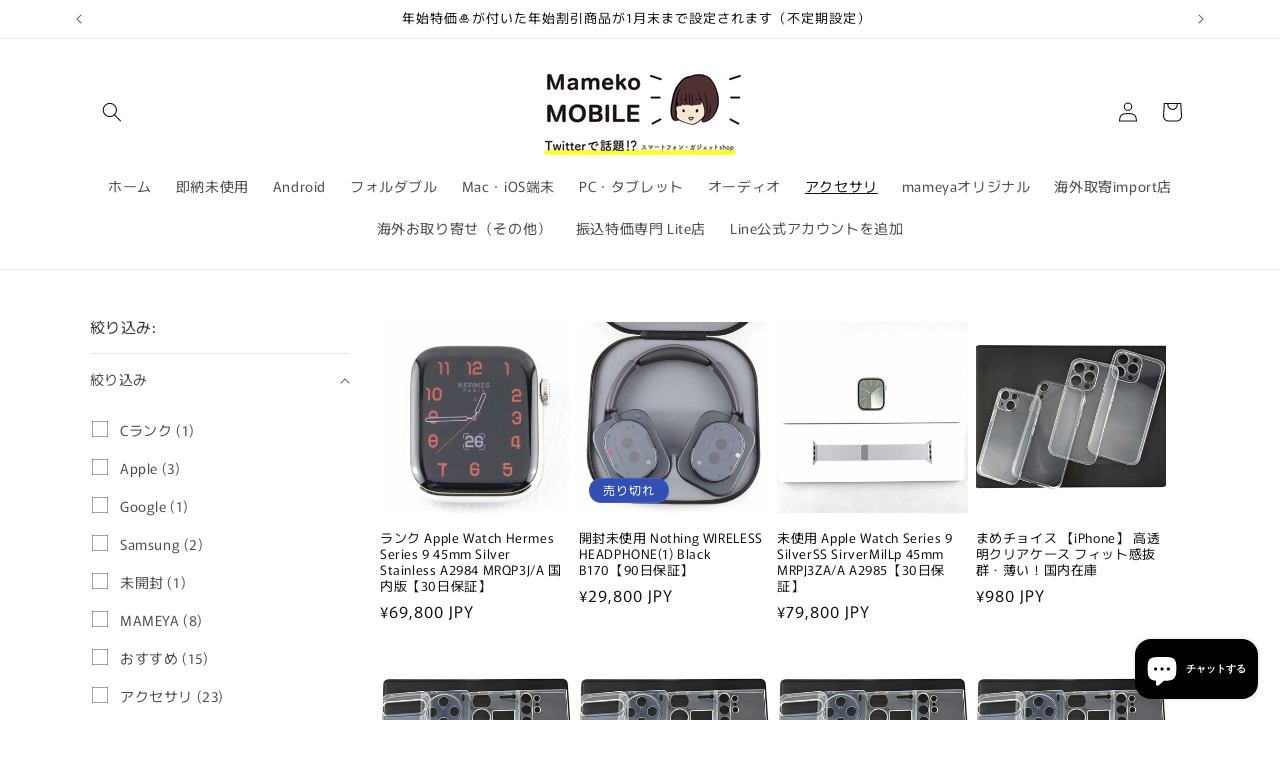

--- FILE ---
content_type: text/html; charset=utf-8
request_url: https://mameko.mobi/collections/accessory
body_size: 32296
content:
<!doctype html>
<html class="js" lang="ja">
  <head>
    <meta charset="utf-8">
    <meta http-equiv="X-UA-Compatible" content="IE=edge">
    <meta name="viewport" content="width=device-width,initial-scale=1">
    <meta name="theme-color" content="">
    <link rel="canonical" href="https://mameko.mobi/collections/accessory"><link rel="icon" type="image/png" href="//mameko.mobi/cdn/shop/files/8f6c9eadf6027e1e7d17a955776dd628.jpg?crop=center&height=32&v=1621095372&width=32"><link rel="preconnect" href="https://fonts.shopifycdn.com" crossorigin><title>
      アクセサリ
 &ndash; まめこmobile</title>

    

    

<meta property="og:site_name" content="まめこmobile">
<meta property="og:url" content="https://mameko.mobi/collections/accessory">
<meta property="og:title" content="アクセサリ">
<meta property="og:type" content="website">
<meta property="og:description" content="まめこmobile公式通販サイト！ 国内中古スマホや香港・韓国から珍しい海外実験用端末を毎週輸入！安さだけでなく信用と品質最優先です。"><meta property="og:image" content="http://mameko.mobi/cdn/shop/files/05_e0daeaf8-ade9-4862-839e-6d00bfc48fda.jpg?v=1622366803">
  <meta property="og:image:secure_url" content="https://mameko.mobi/cdn/shop/files/05_e0daeaf8-ade9-4862-839e-6d00bfc48fda.jpg?v=1622366803">
  <meta property="og:image:width" content="336">
  <meta property="og:image:height" content="208"><meta name="twitter:card" content="summary_large_image">
<meta name="twitter:title" content="アクセサリ">
<meta name="twitter:description" content="まめこmobile公式通販サイト！ 国内中古スマホや香港・韓国から珍しい海外実験用端末を毎週輸入！安さだけでなく信用と品質最優先です。">


    <script src="//mameko.mobi/cdn/shop/t/7/assets/constants.js?v=132983761750457495441725261875" defer="defer"></script>
    <script src="//mameko.mobi/cdn/shop/t/7/assets/pubsub.js?v=158357773527763999511725261877" defer="defer"></script>
    <script src="//mameko.mobi/cdn/shop/t/7/assets/global.js?v=88558128918567037191725261876" defer="defer"></script>
    <script src="//mameko.mobi/cdn/shop/t/7/assets/details-disclosure.js?v=13653116266235556501725261876" defer="defer"></script>
    <script src="//mameko.mobi/cdn/shop/t/7/assets/details-modal.js?v=25581673532751508451725261876" defer="defer"></script>
    <script src="//mameko.mobi/cdn/shop/t/7/assets/search-form.js?v=133129549252120666541725261877" defer="defer"></script><script src="//mameko.mobi/cdn/shop/t/7/assets/animations.js?v=88693664871331136111725261875" defer="defer"></script><script>window.performance && window.performance.mark && window.performance.mark('shopify.content_for_header.start');</script><meta name="google-site-verification" content="K8S-UuwAi-xrOPq7B7rA3Isn9_KroCt9CwEj100VWTQ">
<meta name="facebook-domain-verification" content="joc9eup9z3wzncb1blu2w2ojvidywh">
<meta name="google-site-verification" content="7J4A9UT8Lg6XFysZ7bu56SBboX4qETzO4iQ2Ww8sp88">
<meta name="facebook-domain-verification" content="ez5mwt0hrpxnsy4pddcjod7vfthbf2">
<meta id="shopify-digital-wallet" name="shopify-digital-wallet" content="/56025743555/digital_wallets/dialog">
<meta name="shopify-checkout-api-token" content="3cac735bc144048e343778ae93217b62">
<meta id="in-context-paypal-metadata" data-shop-id="56025743555" data-venmo-supported="false" data-environment="production" data-locale="ja_JP" data-paypal-v4="true" data-currency="JPY">
<link rel="alternate" type="application/atom+xml" title="Feed" href="/collections/accessory.atom" />
<link rel="next" href="/collections/accessory?page=2">
<link rel="alternate" type="application/json+oembed" href="https://mameko.mobi/collections/accessory.oembed">
<script async="async" src="/checkouts/internal/preloads.js?locale=ja-JP"></script>
<script id="apple-pay-shop-capabilities" type="application/json">{"shopId":56025743555,"countryCode":"JP","currencyCode":"JPY","merchantCapabilities":["supports3DS"],"merchantId":"gid:\/\/shopify\/Shop\/56025743555","merchantName":"まめこmobile","requiredBillingContactFields":["postalAddress","email","phone"],"requiredShippingContactFields":["postalAddress","email","phone"],"shippingType":"shipping","supportedNetworks":["visa","masterCard","amex"],"total":{"type":"pending","label":"まめこmobile","amount":"1.00"},"shopifyPaymentsEnabled":true,"supportsSubscriptions":true}</script>
<script id="shopify-features" type="application/json">{"accessToken":"3cac735bc144048e343778ae93217b62","betas":["rich-media-storefront-analytics"],"domain":"mameko.mobi","predictiveSearch":false,"shopId":56025743555,"locale":"ja"}</script>
<script>var Shopify = Shopify || {};
Shopify.shop = "mameko-mobile.myshopify.com";
Shopify.locale = "ja";
Shopify.currency = {"active":"JPY","rate":"1.0"};
Shopify.country = "JP";
Shopify.theme = {"name":"Rise15の更新されたコピー","id":171741184278,"schema_name":"Rise","schema_version":"15.1.0","theme_store_id":2738,"role":"main"};
Shopify.theme.handle = "null";
Shopify.theme.style = {"id":null,"handle":null};
Shopify.cdnHost = "mameko.mobi/cdn";
Shopify.routes = Shopify.routes || {};
Shopify.routes.root = "/";</script>
<script type="module">!function(o){(o.Shopify=o.Shopify||{}).modules=!0}(window);</script>
<script>!function(o){function n(){var o=[];function n(){o.push(Array.prototype.slice.apply(arguments))}return n.q=o,n}var t=o.Shopify=o.Shopify||{};t.loadFeatures=n(),t.autoloadFeatures=n()}(window);</script>
<script id="shop-js-analytics" type="application/json">{"pageType":"collection"}</script>
<script defer="defer" async type="module" src="//mameko.mobi/cdn/shopifycloud/shop-js/modules/v2/client.init-shop-cart-sync_CRO8OuKI.ja.esm.js"></script>
<script defer="defer" async type="module" src="//mameko.mobi/cdn/shopifycloud/shop-js/modules/v2/chunk.common_A56sv42F.esm.js"></script>
<script type="module">
  await import("//mameko.mobi/cdn/shopifycloud/shop-js/modules/v2/client.init-shop-cart-sync_CRO8OuKI.ja.esm.js");
await import("//mameko.mobi/cdn/shopifycloud/shop-js/modules/v2/chunk.common_A56sv42F.esm.js");

  window.Shopify.SignInWithShop?.initShopCartSync?.({"fedCMEnabled":true,"windoidEnabled":true});

</script>
<script id="__st">var __st={"a":56025743555,"offset":32400,"reqid":"8228af85-585e-4f4c-afa1-03cc3775b05f-1768462875","pageurl":"mameko.mobi\/collections\/accessory","u":"616c9dfce5df","p":"collection","rtyp":"collection","rid":458413408534};</script>
<script>window.ShopifyPaypalV4VisibilityTracking = true;</script>
<script id="captcha-bootstrap">!function(){'use strict';const t='contact',e='account',n='new_comment',o=[[t,t],['blogs',n],['comments',n],[t,'customer']],c=[[e,'customer_login'],[e,'guest_login'],[e,'recover_customer_password'],[e,'create_customer']],r=t=>t.map((([t,e])=>`form[action*='/${t}']:not([data-nocaptcha='true']) input[name='form_type'][value='${e}']`)).join(','),a=t=>()=>t?[...document.querySelectorAll(t)].map((t=>t.form)):[];function s(){const t=[...o],e=r(t);return a(e)}const i='password',u='form_key',d=['recaptcha-v3-token','g-recaptcha-response','h-captcha-response',i],f=()=>{try{return window.sessionStorage}catch{return}},m='__shopify_v',_=t=>t.elements[u];function p(t,e,n=!1){try{const o=window.sessionStorage,c=JSON.parse(o.getItem(e)),{data:r}=function(t){const{data:e,action:n}=t;return t[m]||n?{data:e,action:n}:{data:t,action:n}}(c);for(const[e,n]of Object.entries(r))t.elements[e]&&(t.elements[e].value=n);n&&o.removeItem(e)}catch(o){console.error('form repopulation failed',{error:o})}}const l='form_type',E='cptcha';function T(t){t.dataset[E]=!0}const w=window,h=w.document,L='Shopify',v='ce_forms',y='captcha';let A=!1;((t,e)=>{const n=(g='f06e6c50-85a8-45c8-87d0-21a2b65856fe',I='https://cdn.shopify.com/shopifycloud/storefront-forms-hcaptcha/ce_storefront_forms_captcha_hcaptcha.v1.5.2.iife.js',D={infoText:'hCaptchaによる保護',privacyText:'プライバシー',termsText:'利用規約'},(t,e,n)=>{const o=w[L][v],c=o.bindForm;if(c)return c(t,g,e,D).then(n);var r;o.q.push([[t,g,e,D],n]),r=I,A||(h.body.append(Object.assign(h.createElement('script'),{id:'captcha-provider',async:!0,src:r})),A=!0)});var g,I,D;w[L]=w[L]||{},w[L][v]=w[L][v]||{},w[L][v].q=[],w[L][y]=w[L][y]||{},w[L][y].protect=function(t,e){n(t,void 0,e),T(t)},Object.freeze(w[L][y]),function(t,e,n,w,h,L){const[v,y,A,g]=function(t,e,n){const i=e?o:[],u=t?c:[],d=[...i,...u],f=r(d),m=r(i),_=r(d.filter((([t,e])=>n.includes(e))));return[a(f),a(m),a(_),s()]}(w,h,L),I=t=>{const e=t.target;return e instanceof HTMLFormElement?e:e&&e.form},D=t=>v().includes(t);t.addEventListener('submit',(t=>{const e=I(t);if(!e)return;const n=D(e)&&!e.dataset.hcaptchaBound&&!e.dataset.recaptchaBound,o=_(e),c=g().includes(e)&&(!o||!o.value);(n||c)&&t.preventDefault(),c&&!n&&(function(t){try{if(!f())return;!function(t){const e=f();if(!e)return;const n=_(t);if(!n)return;const o=n.value;o&&e.removeItem(o)}(t);const e=Array.from(Array(32),(()=>Math.random().toString(36)[2])).join('');!function(t,e){_(t)||t.append(Object.assign(document.createElement('input'),{type:'hidden',name:u})),t.elements[u].value=e}(t,e),function(t,e){const n=f();if(!n)return;const o=[...t.querySelectorAll(`input[type='${i}']`)].map((({name:t})=>t)),c=[...d,...o],r={};for(const[a,s]of new FormData(t).entries())c.includes(a)||(r[a]=s);n.setItem(e,JSON.stringify({[m]:1,action:t.action,data:r}))}(t,e)}catch(e){console.error('failed to persist form',e)}}(e),e.submit())}));const S=(t,e)=>{t&&!t.dataset[E]&&(n(t,e.some((e=>e===t))),T(t))};for(const o of['focusin','change'])t.addEventListener(o,(t=>{const e=I(t);D(e)&&S(e,y())}));const B=e.get('form_key'),M=e.get(l),P=B&&M;t.addEventListener('DOMContentLoaded',(()=>{const t=y();if(P)for(const e of t)e.elements[l].value===M&&p(e,B);[...new Set([...A(),...v().filter((t=>'true'===t.dataset.shopifyCaptcha))])].forEach((e=>S(e,t)))}))}(h,new URLSearchParams(w.location.search),n,t,e,['guest_login'])})(!0,!0)}();</script>
<script integrity="sha256-4kQ18oKyAcykRKYeNunJcIwy7WH5gtpwJnB7kiuLZ1E=" data-source-attribution="shopify.loadfeatures" defer="defer" src="//mameko.mobi/cdn/shopifycloud/storefront/assets/storefront/load_feature-a0a9edcb.js" crossorigin="anonymous"></script>
<script data-source-attribution="shopify.dynamic_checkout.dynamic.init">var Shopify=Shopify||{};Shopify.PaymentButton=Shopify.PaymentButton||{isStorefrontPortableWallets:!0,init:function(){window.Shopify.PaymentButton.init=function(){};var t=document.createElement("script");t.src="https://mameko.mobi/cdn/shopifycloud/portable-wallets/latest/portable-wallets.ja.js",t.type="module",document.head.appendChild(t)}};
</script>
<script data-source-attribution="shopify.dynamic_checkout.buyer_consent">
  function portableWalletsHideBuyerConsent(e){var t=document.getElementById("shopify-buyer-consent"),n=document.getElementById("shopify-subscription-policy-button");t&&n&&(t.classList.add("hidden"),t.setAttribute("aria-hidden","true"),n.removeEventListener("click",e))}function portableWalletsShowBuyerConsent(e){var t=document.getElementById("shopify-buyer-consent"),n=document.getElementById("shopify-subscription-policy-button");t&&n&&(t.classList.remove("hidden"),t.removeAttribute("aria-hidden"),n.addEventListener("click",e))}window.Shopify?.PaymentButton&&(window.Shopify.PaymentButton.hideBuyerConsent=portableWalletsHideBuyerConsent,window.Shopify.PaymentButton.showBuyerConsent=portableWalletsShowBuyerConsent);
</script>
<script data-source-attribution="shopify.dynamic_checkout.cart.bootstrap">document.addEventListener("DOMContentLoaded",(function(){function t(){return document.querySelector("shopify-accelerated-checkout-cart, shopify-accelerated-checkout")}if(t())Shopify.PaymentButton.init();else{new MutationObserver((function(e,n){t()&&(Shopify.PaymentButton.init(),n.disconnect())})).observe(document.body,{childList:!0,subtree:!0})}}));
</script>
<link id="shopify-accelerated-checkout-styles" rel="stylesheet" media="screen" href="https://mameko.mobi/cdn/shopifycloud/portable-wallets/latest/accelerated-checkout-backwards-compat.css" crossorigin="anonymous">
<style id="shopify-accelerated-checkout-cart">
        #shopify-buyer-consent {
  margin-top: 1em;
  display: inline-block;
  width: 100%;
}

#shopify-buyer-consent.hidden {
  display: none;
}

#shopify-subscription-policy-button {
  background: none;
  border: none;
  padding: 0;
  text-decoration: underline;
  font-size: inherit;
  cursor: pointer;
}

#shopify-subscription-policy-button::before {
  box-shadow: none;
}

      </style>
<script id="sections-script" data-sections="header" defer="defer" src="//mameko.mobi/cdn/shop/t/7/compiled_assets/scripts.js?5178"></script>
<script>window.performance && window.performance.mark && window.performance.mark('shopify.content_for_header.end');</script>


    <style data-shopify>
      @font-face {
  font-family: Murecho;
  font-weight: 400;
  font-style: normal;
  font-display: swap;
  src: url("//mameko.mobi/cdn/fonts/murecho/murecho_n4.48026a226f97b34dd378daf307ec4f9bcdf1dd4c.woff2") format("woff2"),
       url("//mameko.mobi/cdn/fonts/murecho/murecho_n4.62af42a5730130829855fc8b72500870b1c3928f.woff") format("woff");
}

      @font-face {
  font-family: Murecho;
  font-weight: 700;
  font-style: normal;
  font-display: swap;
  src: url("//mameko.mobi/cdn/fonts/murecho/murecho_n7.85aa37ea273eee5593712f2d3fa544d877fef839.woff2") format("woff2"),
       url("//mameko.mobi/cdn/fonts/murecho/murecho_n7.fdc74c3f8eb063037894d0a2144b94bc1eb95a6e.woff") format("woff");
}

      
      
      @font-face {
  font-family: Murecho;
  font-weight: 400;
  font-style: normal;
  font-display: swap;
  src: url("//mameko.mobi/cdn/fonts/murecho/murecho_n4.48026a226f97b34dd378daf307ec4f9bcdf1dd4c.woff2") format("woff2"),
       url("//mameko.mobi/cdn/fonts/murecho/murecho_n4.62af42a5730130829855fc8b72500870b1c3928f.woff") format("woff");
}


      
        :root,
        .color-scheme-1 {
          --color-background: 255,255,255;
        
          --gradient-background: #ffffff;
        

        

        --color-foreground: 18,18,18;
        --color-background-contrast: 191,191,191;
        --color-shadow: 18,18,18;
        --color-button: 18,18,18;
        --color-button-text: 255,255,255;
        --color-secondary-button: 255,255,255;
        --color-secondary-button-text: 18,18,18;
        --color-link: 18,18,18;
        --color-badge-foreground: 18,18,18;
        --color-badge-background: 255,255,255;
        --color-badge-border: 18,18,18;
        --payment-terms-background-color: rgb(255 255 255);
      }
      
        
        .color-scheme-2 {
          --color-background: 243,243,243;
        
          --gradient-background: #f3f3f3;
        

        

        --color-foreground: 18,18,18;
        --color-background-contrast: 179,179,179;
        --color-shadow: 18,18,18;
        --color-button: 18,18,18;
        --color-button-text: 243,243,243;
        --color-secondary-button: 243,243,243;
        --color-secondary-button-text: 18,18,18;
        --color-link: 18,18,18;
        --color-badge-foreground: 18,18,18;
        --color-badge-background: 243,243,243;
        --color-badge-border: 18,18,18;
        --payment-terms-background-color: rgb(243 243 243);
      }
      
        
        .color-scheme-3 {
          --color-background: 36,40,51;
        
          --gradient-background: #242833;
        

        

        --color-foreground: 255,255,255;
        --color-background-contrast: 47,52,66;
        --color-shadow: 18,18,18;
        --color-button: 255,255,255;
        --color-button-text: 0,0,0;
        --color-secondary-button: 36,40,51;
        --color-secondary-button-text: 255,255,255;
        --color-link: 255,255,255;
        --color-badge-foreground: 255,255,255;
        --color-badge-background: 36,40,51;
        --color-badge-border: 255,255,255;
        --payment-terms-background-color: rgb(36 40 51);
      }
      
        
        .color-scheme-4 {
          --color-background: 235,134,134;
        
          --gradient-background: #eb8686;
        

        

        --color-foreground: 255,255,255;
        --color-background-contrast: 207,34,34;
        --color-shadow: 255,0,0;
        --color-button: 255,255,255;
        --color-button-text: 0,0,0;
        --color-secondary-button: 235,134,134;
        --color-secondary-button-text: 255,255,255;
        --color-link: 255,255,255;
        --color-badge-foreground: 255,255,255;
        --color-badge-background: 235,134,134;
        --color-badge-border: 255,255,255;
        --payment-terms-background-color: rgb(235 134 134);
      }
      
        
        .color-scheme-5 {
          --color-background: 51,79,180;
        
          --gradient-background: #334fb4;
        

        

        --color-foreground: 255,255,255;
        --color-background-contrast: 23,35,81;
        --color-shadow: 18,18,18;
        --color-button: 255,255,255;
        --color-button-text: 51,79,180;
        --color-secondary-button: 51,79,180;
        --color-secondary-button-text: 255,255,255;
        --color-link: 255,255,255;
        --color-badge-foreground: 255,255,255;
        --color-badge-background: 51,79,180;
        --color-badge-border: 255,255,255;
        --payment-terms-background-color: rgb(51 79 180);
      }
      

      body, .color-scheme-1, .color-scheme-2, .color-scheme-3, .color-scheme-4, .color-scheme-5 {
        color: rgba(var(--color-foreground), 0.75);
        background-color: rgb(var(--color-background));
      }

      :root {
        --font-body-family: Murecho, sans-serif;
        --font-body-style: normal;
        --font-body-weight: 400;
        --font-body-weight-bold: 700;

        --font-heading-family: Murecho, sans-serif;
        --font-heading-style: normal;
        --font-heading-weight: 400;

        --font-body-scale: 1.0;
        --font-heading-scale: 1.0;

        --media-padding: px;
        --media-border-opacity: 0.05;
        --media-border-width: 1px;
        --media-radius: 0px;
        --media-shadow-opacity: 0.0;
        --media-shadow-horizontal-offset: 0px;
        --media-shadow-vertical-offset: 4px;
        --media-shadow-blur-radius: 5px;
        --media-shadow-visible: 0;

        --page-width: 120rem;
        --page-width-margin: 0rem;

        --product-card-image-padding: 0.0rem;
        --product-card-corner-radius: 0.0rem;
        --product-card-text-alignment: left;
        --product-card-border-width: 0.0rem;
        --product-card-border-opacity: 0.1;
        --product-card-shadow-opacity: 0.0;
        --product-card-shadow-visible: 0;
        --product-card-shadow-horizontal-offset: 0.0rem;
        --product-card-shadow-vertical-offset: 0.4rem;
        --product-card-shadow-blur-radius: 0.5rem;

        --collection-card-image-padding: 0.0rem;
        --collection-card-corner-radius: 0.0rem;
        --collection-card-text-alignment: left;
        --collection-card-border-width: 0.0rem;
        --collection-card-border-opacity: 0.1;
        --collection-card-shadow-opacity: 0.0;
        --collection-card-shadow-visible: 0;
        --collection-card-shadow-horizontal-offset: 0.0rem;
        --collection-card-shadow-vertical-offset: 0.4rem;
        --collection-card-shadow-blur-radius: 0.5rem;

        --blog-card-image-padding: 0.0rem;
        --blog-card-corner-radius: 0.0rem;
        --blog-card-text-alignment: left;
        --blog-card-border-width: 0.0rem;
        --blog-card-border-opacity: 0.1;
        --blog-card-shadow-opacity: 0.0;
        --blog-card-shadow-visible: 0;
        --blog-card-shadow-horizontal-offset: 0.0rem;
        --blog-card-shadow-vertical-offset: 0.4rem;
        --blog-card-shadow-blur-radius: 0.5rem;

        --badge-corner-radius: 4.0rem;

        --popup-border-width: 1px;
        --popup-border-opacity: 0.1;
        --popup-corner-radius: 0px;
        --popup-shadow-opacity: 0.05;
        --popup-shadow-horizontal-offset: 0px;
        --popup-shadow-vertical-offset: 4px;
        --popup-shadow-blur-radius: 5px;

        --drawer-border-width: 1px;
        --drawer-border-opacity: 0.1;
        --drawer-shadow-opacity: 0.0;
        --drawer-shadow-horizontal-offset: 0px;
        --drawer-shadow-vertical-offset: 4px;
        --drawer-shadow-blur-radius: 5px;

        --spacing-sections-desktop: 0px;
        --spacing-sections-mobile: 0px;

        --grid-desktop-vertical-spacing: 8px;
        --grid-desktop-horizontal-spacing: 8px;
        --grid-mobile-vertical-spacing: 4px;
        --grid-mobile-horizontal-spacing: 4px;

        --text-boxes-border-opacity: 0.1;
        --text-boxes-border-width: 0px;
        --text-boxes-radius: 0px;
        --text-boxes-shadow-opacity: 0.0;
        --text-boxes-shadow-visible: 0;
        --text-boxes-shadow-horizontal-offset: 0px;
        --text-boxes-shadow-vertical-offset: 4px;
        --text-boxes-shadow-blur-radius: 5px;

        --buttons-radius: 0px;
        --buttons-radius-outset: 0px;
        --buttons-border-width: 1px;
        --buttons-border-opacity: 1.0;
        --buttons-shadow-opacity: 0.0;
        --buttons-shadow-visible: 0;
        --buttons-shadow-horizontal-offset: 0px;
        --buttons-shadow-vertical-offset: 4px;
        --buttons-shadow-blur-radius: 5px;
        --buttons-border-offset: 0px;

        --inputs-radius: 0px;
        --inputs-border-width: 1px;
        --inputs-border-opacity: 0.55;
        --inputs-shadow-opacity: 0.0;
        --inputs-shadow-horizontal-offset: 0px;
        --inputs-margin-offset: 0px;
        --inputs-shadow-vertical-offset: 4px;
        --inputs-shadow-blur-radius: 5px;
        --inputs-radius-outset: 0px;

        --variant-pills-radius: 40px;
        --variant-pills-border-width: 1px;
        --variant-pills-border-opacity: 0.55;
        --variant-pills-shadow-opacity: 0.0;
        --variant-pills-shadow-horizontal-offset: 0px;
        --variant-pills-shadow-vertical-offset: 4px;
        --variant-pills-shadow-blur-radius: 5px;
      }

      *,
      *::before,
      *::after {
        box-sizing: inherit;
      }

      html {
        box-sizing: border-box;
        font-size: calc(var(--font-body-scale) * 62.5%);
        height: 100%;
      }

      body {
        display: grid;
        grid-template-rows: auto auto 1fr auto;
        grid-template-columns: 100%;
        min-height: 100%;
        margin: 0;
        font-size: 1.5rem;
        letter-spacing: 0.06rem;
        line-height: calc(1 + 0.8 / var(--font-body-scale));
        font-family: var(--font-body-family);
        font-style: var(--font-body-style);
        font-weight: var(--font-body-weight);
      }

      @media screen and (min-width: 750px) {
        body {
          font-size: 1.6rem;
        }
      }
    </style>

    <link href="//mameko.mobi/cdn/shop/t/7/assets/base.css?v=94266557971103095941725261875" rel="stylesheet" type="text/css" media="all" />
    <link rel="stylesheet" href="//mameko.mobi/cdn/shop/t/7/assets/component-cart-items.css?v=123238115697927560811725261875" media="print" onload="this.media='all'">
      <link rel="preload" as="font" href="//mameko.mobi/cdn/fonts/murecho/murecho_n4.48026a226f97b34dd378daf307ec4f9bcdf1dd4c.woff2" type="font/woff2" crossorigin>
      

      <link rel="preload" as="font" href="//mameko.mobi/cdn/fonts/murecho/murecho_n4.48026a226f97b34dd378daf307ec4f9bcdf1dd4c.woff2" type="font/woff2" crossorigin>
      
<link
        rel="stylesheet"
        href="//mameko.mobi/cdn/shop/t/7/assets/component-predictive-search.css?v=118923337488134913561725261875"
        media="print"
        onload="this.media='all'"
      ><script>
      if (Shopify.designMode) {
        document.documentElement.classList.add('shopify-design-mode');
      }
    </script>
  <script src="https://cdn.shopify.com/extensions/7bc9bb47-adfa-4267-963e-cadee5096caf/inbox-1252/assets/inbox-chat-loader.js" type="text/javascript" defer="defer"></script>
<link href="https://monorail-edge.shopifysvc.com" rel="dns-prefetch">
<script>(function(){if ("sendBeacon" in navigator && "performance" in window) {try {var session_token_from_headers = performance.getEntriesByType('navigation')[0].serverTiming.find(x => x.name == '_s').description;} catch {var session_token_from_headers = undefined;}var session_cookie_matches = document.cookie.match(/_shopify_s=([^;]*)/);var session_token_from_cookie = session_cookie_matches && session_cookie_matches.length === 2 ? session_cookie_matches[1] : "";var session_token = session_token_from_headers || session_token_from_cookie || "";function handle_abandonment_event(e) {var entries = performance.getEntries().filter(function(entry) {return /monorail-edge.shopifysvc.com/.test(entry.name);});if (!window.abandonment_tracked && entries.length === 0) {window.abandonment_tracked = true;var currentMs = Date.now();var navigation_start = performance.timing.navigationStart;var payload = {shop_id: 56025743555,url: window.location.href,navigation_start,duration: currentMs - navigation_start,session_token,page_type: "collection"};window.navigator.sendBeacon("https://monorail-edge.shopifysvc.com/v1/produce", JSON.stringify({schema_id: "online_store_buyer_site_abandonment/1.1",payload: payload,metadata: {event_created_at_ms: currentMs,event_sent_at_ms: currentMs}}));}}window.addEventListener('pagehide', handle_abandonment_event);}}());</script>
<script id="web-pixels-manager-setup">(function e(e,d,r,n,o){if(void 0===o&&(o={}),!Boolean(null===(a=null===(i=window.Shopify)||void 0===i?void 0:i.analytics)||void 0===a?void 0:a.replayQueue)){var i,a;window.Shopify=window.Shopify||{};var t=window.Shopify;t.analytics=t.analytics||{};var s=t.analytics;s.replayQueue=[],s.publish=function(e,d,r){return s.replayQueue.push([e,d,r]),!0};try{self.performance.mark("wpm:start")}catch(e){}var l=function(){var e={modern:/Edge?\/(1{2}[4-9]|1[2-9]\d|[2-9]\d{2}|\d{4,})\.\d+(\.\d+|)|Firefox\/(1{2}[4-9]|1[2-9]\d|[2-9]\d{2}|\d{4,})\.\d+(\.\d+|)|Chrom(ium|e)\/(9{2}|\d{3,})\.\d+(\.\d+|)|(Maci|X1{2}).+ Version\/(15\.\d+|(1[6-9]|[2-9]\d|\d{3,})\.\d+)([,.]\d+|)( \(\w+\)|)( Mobile\/\w+|) Safari\/|Chrome.+OPR\/(9{2}|\d{3,})\.\d+\.\d+|(CPU[ +]OS|iPhone[ +]OS|CPU[ +]iPhone|CPU IPhone OS|CPU iPad OS)[ +]+(15[._]\d+|(1[6-9]|[2-9]\d|\d{3,})[._]\d+)([._]\d+|)|Android:?[ /-](13[3-9]|1[4-9]\d|[2-9]\d{2}|\d{4,})(\.\d+|)(\.\d+|)|Android.+Firefox\/(13[5-9]|1[4-9]\d|[2-9]\d{2}|\d{4,})\.\d+(\.\d+|)|Android.+Chrom(ium|e)\/(13[3-9]|1[4-9]\d|[2-9]\d{2}|\d{4,})\.\d+(\.\d+|)|SamsungBrowser\/([2-9]\d|\d{3,})\.\d+/,legacy:/Edge?\/(1[6-9]|[2-9]\d|\d{3,})\.\d+(\.\d+|)|Firefox\/(5[4-9]|[6-9]\d|\d{3,})\.\d+(\.\d+|)|Chrom(ium|e)\/(5[1-9]|[6-9]\d|\d{3,})\.\d+(\.\d+|)([\d.]+$|.*Safari\/(?![\d.]+ Edge\/[\d.]+$))|(Maci|X1{2}).+ Version\/(10\.\d+|(1[1-9]|[2-9]\d|\d{3,})\.\d+)([,.]\d+|)( \(\w+\)|)( Mobile\/\w+|) Safari\/|Chrome.+OPR\/(3[89]|[4-9]\d|\d{3,})\.\d+\.\d+|(CPU[ +]OS|iPhone[ +]OS|CPU[ +]iPhone|CPU IPhone OS|CPU iPad OS)[ +]+(10[._]\d+|(1[1-9]|[2-9]\d|\d{3,})[._]\d+)([._]\d+|)|Android:?[ /-](13[3-9]|1[4-9]\d|[2-9]\d{2}|\d{4,})(\.\d+|)(\.\d+|)|Mobile Safari.+OPR\/([89]\d|\d{3,})\.\d+\.\d+|Android.+Firefox\/(13[5-9]|1[4-9]\d|[2-9]\d{2}|\d{4,})\.\d+(\.\d+|)|Android.+Chrom(ium|e)\/(13[3-9]|1[4-9]\d|[2-9]\d{2}|\d{4,})\.\d+(\.\d+|)|Android.+(UC? ?Browser|UCWEB|U3)[ /]?(15\.([5-9]|\d{2,})|(1[6-9]|[2-9]\d|\d{3,})\.\d+)\.\d+|SamsungBrowser\/(5\.\d+|([6-9]|\d{2,})\.\d+)|Android.+MQ{2}Browser\/(14(\.(9|\d{2,})|)|(1[5-9]|[2-9]\d|\d{3,})(\.\d+|))(\.\d+|)|K[Aa][Ii]OS\/(3\.\d+|([4-9]|\d{2,})\.\d+)(\.\d+|)/},d=e.modern,r=e.legacy,n=navigator.userAgent;return n.match(d)?"modern":n.match(r)?"legacy":"unknown"}(),u="modern"===l?"modern":"legacy",c=(null!=n?n:{modern:"",legacy:""})[u],f=function(e){return[e.baseUrl,"/wpm","/b",e.hashVersion,"modern"===e.buildTarget?"m":"l",".js"].join("")}({baseUrl:d,hashVersion:r,buildTarget:u}),m=function(e){var d=e.version,r=e.bundleTarget,n=e.surface,o=e.pageUrl,i=e.monorailEndpoint;return{emit:function(e){var a=e.status,t=e.errorMsg,s=(new Date).getTime(),l=JSON.stringify({metadata:{event_sent_at_ms:s},events:[{schema_id:"web_pixels_manager_load/3.1",payload:{version:d,bundle_target:r,page_url:o,status:a,surface:n,error_msg:t},metadata:{event_created_at_ms:s}}]});if(!i)return console&&console.warn&&console.warn("[Web Pixels Manager] No Monorail endpoint provided, skipping logging."),!1;try{return self.navigator.sendBeacon.bind(self.navigator)(i,l)}catch(e){}var u=new XMLHttpRequest;try{return u.open("POST",i,!0),u.setRequestHeader("Content-Type","text/plain"),u.send(l),!0}catch(e){return console&&console.warn&&console.warn("[Web Pixels Manager] Got an unhandled error while logging to Monorail."),!1}}}}({version:r,bundleTarget:l,surface:e.surface,pageUrl:self.location.href,monorailEndpoint:e.monorailEndpoint});try{o.browserTarget=l,function(e){var d=e.src,r=e.async,n=void 0===r||r,o=e.onload,i=e.onerror,a=e.sri,t=e.scriptDataAttributes,s=void 0===t?{}:t,l=document.createElement("script"),u=document.querySelector("head"),c=document.querySelector("body");if(l.async=n,l.src=d,a&&(l.integrity=a,l.crossOrigin="anonymous"),s)for(var f in s)if(Object.prototype.hasOwnProperty.call(s,f))try{l.dataset[f]=s[f]}catch(e){}if(o&&l.addEventListener("load",o),i&&l.addEventListener("error",i),u)u.appendChild(l);else{if(!c)throw new Error("Did not find a head or body element to append the script");c.appendChild(l)}}({src:f,async:!0,onload:function(){if(!function(){var e,d;return Boolean(null===(d=null===(e=window.Shopify)||void 0===e?void 0:e.analytics)||void 0===d?void 0:d.initialized)}()){var d=window.webPixelsManager.init(e)||void 0;if(d){var r=window.Shopify.analytics;r.replayQueue.forEach((function(e){var r=e[0],n=e[1],o=e[2];d.publishCustomEvent(r,n,o)})),r.replayQueue=[],r.publish=d.publishCustomEvent,r.visitor=d.visitor,r.initialized=!0}}},onerror:function(){return m.emit({status:"failed",errorMsg:"".concat(f," has failed to load")})},sri:function(e){var d=/^sha384-[A-Za-z0-9+/=]+$/;return"string"==typeof e&&d.test(e)}(c)?c:"",scriptDataAttributes:o}),m.emit({status:"loading"})}catch(e){m.emit({status:"failed",errorMsg:(null==e?void 0:e.message)||"Unknown error"})}}})({shopId: 56025743555,storefrontBaseUrl: "https://mameko.mobi",extensionsBaseUrl: "https://extensions.shopifycdn.com/cdn/shopifycloud/web-pixels-manager",monorailEndpoint: "https://monorail-edge.shopifysvc.com/unstable/produce_batch",surface: "storefront-renderer",enabledBetaFlags: ["2dca8a86"],webPixelsConfigList: [{"id":"834470166","configuration":"{\"config\":\"{\\\"pixel_id\\\":\\\"G-WTEZE3LHZT\\\",\\\"target_country\\\":\\\"JP\\\",\\\"gtag_events\\\":[{\\\"type\\\":\\\"begin_checkout\\\",\\\"action_label\\\":[\\\"G-WTEZE3LHZT\\\",\\\"AW-10968945021\\\/lxSlCMvJqtUDEP2is-4o\\\"]},{\\\"type\\\":\\\"search\\\",\\\"action_label\\\":[\\\"G-WTEZE3LHZT\\\",\\\"AW-10968945021\\\/kLSmCM7JqtUDEP2is-4o\\\"]},{\\\"type\\\":\\\"view_item\\\",\\\"action_label\\\":[\\\"G-WTEZE3LHZT\\\",\\\"AW-10968945021\\\/x850CMXJqtUDEP2is-4o\\\",\\\"MC-3ZND50B1Y0\\\"]},{\\\"type\\\":\\\"purchase\\\",\\\"action_label\\\":[\\\"G-WTEZE3LHZT\\\",\\\"AW-10968945021\\\/tYoICMLJqtUDEP2is-4o\\\",\\\"MC-3ZND50B1Y0\\\"]},{\\\"type\\\":\\\"page_view\\\",\\\"action_label\\\":[\\\"G-WTEZE3LHZT\\\",\\\"AW-10968945021\\\/ELbtCL_JqtUDEP2is-4o\\\",\\\"MC-3ZND50B1Y0\\\"]},{\\\"type\\\":\\\"add_payment_info\\\",\\\"action_label\\\":[\\\"G-WTEZE3LHZT\\\",\\\"AW-10968945021\\\/6yhGCMnKqtUDEP2is-4o\\\"]},{\\\"type\\\":\\\"add_to_cart\\\",\\\"action_label\\\":[\\\"G-WTEZE3LHZT\\\",\\\"AW-10968945021\\\/5bEyCMjJqtUDEP2is-4o\\\"]}],\\\"enable_monitoring_mode\\\":false}\"}","eventPayloadVersion":"v1","runtimeContext":"OPEN","scriptVersion":"b2a88bafab3e21179ed38636efcd8a93","type":"APP","apiClientId":1780363,"privacyPurposes":[],"dataSharingAdjustments":{"protectedCustomerApprovalScopes":["read_customer_address","read_customer_email","read_customer_name","read_customer_personal_data","read_customer_phone"]}},{"id":"422117654","configuration":"{\"pixel_id\":\"616289763029414\",\"pixel_type\":\"facebook_pixel\",\"metaapp_system_user_token\":\"-\"}","eventPayloadVersion":"v1","runtimeContext":"OPEN","scriptVersion":"ca16bc87fe92b6042fbaa3acc2fbdaa6","type":"APP","apiClientId":2329312,"privacyPurposes":["ANALYTICS","MARKETING","SALE_OF_DATA"],"dataSharingAdjustments":{"protectedCustomerApprovalScopes":["read_customer_address","read_customer_email","read_customer_name","read_customer_personal_data","read_customer_phone"]}},{"id":"152174870","configuration":"{\"shopId\":\"144\"}","eventPayloadVersion":"v1","runtimeContext":"STRICT","scriptVersion":"158977c0d8a6753584cf72ed6a94f320","type":"APP","apiClientId":4101549,"privacyPurposes":["ANALYTICS","MARKETING","SALE_OF_DATA"],"dataSharingAdjustments":{"protectedCustomerApprovalScopes":["read_customer_email","read_customer_personal_data"]}},{"id":"shopify-app-pixel","configuration":"{}","eventPayloadVersion":"v1","runtimeContext":"STRICT","scriptVersion":"0450","apiClientId":"shopify-pixel","type":"APP","privacyPurposes":["ANALYTICS","MARKETING"]},{"id":"shopify-custom-pixel","eventPayloadVersion":"v1","runtimeContext":"LAX","scriptVersion":"0450","apiClientId":"shopify-pixel","type":"CUSTOM","privacyPurposes":["ANALYTICS","MARKETING"]}],isMerchantRequest: false,initData: {"shop":{"name":"まめこmobile","paymentSettings":{"currencyCode":"JPY"},"myshopifyDomain":"mameko-mobile.myshopify.com","countryCode":"JP","storefrontUrl":"https:\/\/mameko.mobi"},"customer":null,"cart":null,"checkout":null,"productVariants":[],"purchasingCompany":null},},"https://mameko.mobi/cdn","7cecd0b6w90c54c6cpe92089d5m57a67346",{"modern":"","legacy":""},{"shopId":"56025743555","storefrontBaseUrl":"https:\/\/mameko.mobi","extensionBaseUrl":"https:\/\/extensions.shopifycdn.com\/cdn\/shopifycloud\/web-pixels-manager","surface":"storefront-renderer","enabledBetaFlags":"[\"2dca8a86\"]","isMerchantRequest":"false","hashVersion":"7cecd0b6w90c54c6cpe92089d5m57a67346","publish":"custom","events":"[[\"page_viewed\",{}],[\"collection_viewed\",{\"collection\":{\"id\":\"458413408534\",\"title\":\"アクセサリ\",\"productVariants\":[{\"price\":{\"amount\":69800.0,\"currencyCode\":\"JPY\"},\"product\":{\"title\":\"ランク Apple Watch Hermes Series 9 45mm Silver Stainless A2984 MRQP3J\/A 国内版【30日保証】\",\"vendor\":\"まめこmobile\",\"id\":\"10351418966294\",\"untranslatedTitle\":\"ランク Apple Watch Hermes Series 9 45mm Silver Stainless A2984 MRQP3J\/A 国内版【30日保証】\",\"url\":\"\/products\/apple-watch-hermes-series-9-45mm-silver-stainless-a2984-mrqp3j-a-71225-01\",\"type\":\"アクセサリ\"},\"id\":\"50880537067798\",\"image\":{\"src\":\"\/\/mameko.mobi\/cdn\/shop\/files\/IMG_1197_3f53b53b-3dee-46c1-82f8-29ab44c68d4c.jpg?v=1766722441\"},\"sku\":\"71225-01\",\"title\":\"Default Title\",\"untranslatedTitle\":\"Default Title\"},{\"price\":{\"amount\":29800.0,\"currencyCode\":\"JPY\"},\"product\":{\"title\":\"開封未使用 Nothing WIRELESS HEADPHONE(1) Black B170【90日保証】\",\"vendor\":\"まめこmobile\",\"id\":\"10348731531542\",\"untranslatedTitle\":\"開封未使用 Nothing WIRELESS HEADPHONE(1) Black B170【90日保証】\",\"url\":\"\/products\/a-nothing-wireless-headphone1-black-b170-71220-03\",\"type\":\"オーディオ\"},\"id\":\"50875533852950\",\"image\":{\"src\":\"\/\/mameko.mobi\/cdn\/shop\/files\/IMG_1037_751874e6-94b7-447c-88cc-b4b522bfbdbb.jpg?v=1766459748\"},\"sku\":\"71220-03\",\"title\":\"Default Title\",\"untranslatedTitle\":\"Default Title\"},{\"price\":{\"amount\":79800.0,\"currencyCode\":\"JPY\"},\"product\":{\"title\":\"未使用 Apple Watch Series 9 SilverSS SirverMilLp 45mm MRPJ3ZA\/A A2985【30日保証】\",\"vendor\":\"まめこmobile\",\"id\":\"10327659086102\",\"untranslatedTitle\":\"未使用 Apple Watch Series 9 SilverSS SirverMilLp 45mm MRPJ3ZA\/A A2985【30日保証】\",\"url\":\"\/products\/apple-watch-series-9-silverss-sirvermillp-45mm-mrpj3za-a-a2985-71210-001\",\"type\":\"アクセサリ\"},\"id\":\"50829244662038\",\"image\":{\"src\":\"\/\/mameko.mobi\/cdn\/shop\/files\/IMG_0696_ca95bfcd-59f6-4803-90c9-788326f722e3.jpg?v=1765346354\"},\"sku\":\"71210-001\",\"title\":\"Default Title\",\"untranslatedTitle\":\"Default Title\"},{\"price\":{\"amount\":980.0,\"currencyCode\":\"JPY\"},\"product\":{\"title\":\"まめチョイス 【iPhone】 高透明クリアケース フィット感抜群・薄い！国内在庫\",\"vendor\":\"まめこmobile\",\"id\":\"10031839805718\",\"untranslatedTitle\":\"まめチョイス 【iPhone】 高透明クリアケース フィット感抜群・薄い！国内在庫\",\"url\":\"\/products\/case-iphone\",\"type\":\"アクセサリ・その他\"},\"id\":\"50140941746454\",\"image\":{\"src\":\"\/\/mameko.mobi\/cdn\/shop\/files\/IMG_3305.jpg?v=1730357786\"},\"sku\":null,\"title\":\"iPhone XR\",\"untranslatedTitle\":\"iPhone XR\"},{\"price\":{\"amount\":980.0,\"currencyCode\":\"JPY\"},\"product\":{\"title\":\"まめチョイス 【vivo】 高透明クリアケース フィット感抜群・薄い！国内在庫\",\"vendor\":\"まめこmobile\",\"id\":\"10031752839446\",\"untranslatedTitle\":\"まめチョイス 【vivo】 高透明クリアケース フィット感抜群・薄い！国内在庫\",\"url\":\"\/products\/case-vivo\",\"type\":\"アクセサリ\"},\"id\":\"50140850159894\",\"image\":{\"src\":\"\/\/mameko.mobi\/cdn\/shop\/files\/IMG_3302_f495788d-f1b2-4ad7-ba86-d798783fe846.jpg?v=1736495280\"},\"sku\":null,\"title\":\"vivo X50 Pro\",\"untranslatedTitle\":\"vivo X50 Pro\"},{\"price\":{\"amount\":980.0,\"currencyCode\":\"JPY\"},\"product\":{\"title\":\"まめチョイス 【Xiaomi】 高透明クリアケース フィット感抜群・薄い！国内在庫\",\"vendor\":\"まめこmobile\",\"id\":\"10031735341334\",\"untranslatedTitle\":\"まめチョイス 【Xiaomi】 高透明クリアケース フィット感抜群・薄い！国内在庫\",\"url\":\"\/products\/case-xiaomi\",\"type\":\"アクセサリ\"},\"id\":\"50140832432406\",\"image\":{\"src\":\"\/\/mameko.mobi\/cdn\/shop\/files\/IMG_3302_2786931d-6a3d-4b8a-9962-8596c7cb3690.jpg?v=1750216963\"},\"sku\":null,\"title\":\"Xiaomi 11T \/ 11T Pro\",\"untranslatedTitle\":\"Xiaomi 11T \/ 11T Pro\"},{\"price\":{\"amount\":980.0,\"currencyCode\":\"JPY\"},\"product\":{\"title\":\"まめチョイス 【OnePlus】 高透明クリアケース フィット感抜群・薄い！国内在庫\",\"vendor\":\"まめこmobile\",\"id\":\"10031702081814\",\"untranslatedTitle\":\"まめチョイス 【OnePlus】 高透明クリアケース フィット感抜群・薄い！国内在庫\",\"url\":\"\/products\/case-oneplus\",\"type\":\"アクセサリ\"},\"id\":\"50140794847510\",\"image\":{\"src\":\"\/\/mameko.mobi\/cdn\/shop\/files\/IMG_3302_2786931d-6a3d-4b8a-9962-8596c7cb3690.jpg?v=1750216963\"},\"sku\":null,\"title\":\"OnePlus 7T\",\"untranslatedTitle\":\"OnePlus 7T\"},{\"price\":{\"amount\":980.0,\"currencyCode\":\"JPY\"},\"product\":{\"title\":\"まめチョイス 【Xperia】 高透明クリアケース フィット感抜群・薄い！国内在庫\",\"vendor\":\"まめこmobile\",\"id\":\"10031701295382\",\"untranslatedTitle\":\"まめチョイス 【Xperia】 高透明クリアケース フィット感抜群・薄い！国内在庫\",\"url\":\"\/products\/case-xperia\",\"type\":\"アクセサリ\"},\"id\":\"50140793602326\",\"image\":{\"src\":\"\/\/mameko.mobi\/cdn\/shop\/files\/IMG_3302_2786931d-6a3d-4b8a-9962-8596c7cb3690.jpg?v=1750216963\"},\"sku\":null,\"title\":\"Xperia 1Ⅱ\",\"untranslatedTitle\":\"Xperia 1Ⅱ\"},{\"price\":{\"amount\":980.0,\"currencyCode\":\"JPY\"},\"product\":{\"title\":\"まめチョイス 【Pixel】 高透明クリアケース フィット感抜群・薄い！国内在庫\",\"vendor\":\"まめこmobile\",\"id\":\"10031699689750\",\"untranslatedTitle\":\"まめチョイス 【Pixel】 高透明クリアケース フィット感抜群・薄い！国内在庫\",\"url\":\"\/products\/pixelcase-pixel\",\"type\":\"アクセサリ\"},\"id\":\"50140791013654\",\"image\":{\"src\":\"\/\/mameko.mobi\/cdn\/shop\/files\/IMG_3302_2786931d-6a3d-4b8a-9962-8596c7cb3690.jpg?v=1750216963\"},\"sku\":null,\"title\":\"Pixel 5 XL\",\"untranslatedTitle\":\"Pixel 5 XL\"},{\"price\":{\"amount\":980.0,\"currencyCode\":\"JPY\"},\"product\":{\"title\":\"まめチョイス 【Galaxy】 高透明クリアケース フィット感抜群・薄い！国内在庫\",\"vendor\":\"まめこmobile\",\"id\":\"10031696642326\",\"untranslatedTitle\":\"まめチョイス 【Galaxy】 高透明クリアケース フィット感抜群・薄い！国内在庫\",\"url\":\"\/products\/case-galaxy\",\"type\":\"アクセサリ\"},\"id\":\"50140780658966\",\"image\":{\"src\":\"\/\/mameko.mobi\/cdn\/shop\/files\/IMG_3302_ca98f4e7-2041-4605-b7ef-767364a2a86c.jpg?v=1750217550\"},\"sku\":null,\"title\":\"Galaxy S10\",\"untranslatedTitle\":\"Galaxy S10\"},{\"price\":{\"amount\":980.0,\"currencyCode\":\"JPY\"},\"product\":{\"title\":\"まめチョイス 【HUAWEI】 高透明クリアケース フィット感抜群・薄い！国内在庫\",\"vendor\":\"まめこmobile\",\"id\":\"10031690907926\",\"untranslatedTitle\":\"まめチョイス 【HUAWEI】 高透明クリアケース フィット感抜群・薄い！国内在庫\",\"url\":\"\/products\/case-huawei\",\"type\":\"アクセサリ\"},\"id\":\"50140763881750\",\"image\":{\"src\":\"\/\/mameko.mobi\/cdn\/shop\/files\/IMG_3302_2786931d-6a3d-4b8a-9962-8596c7cb3690.jpg?v=1750216963\"},\"sku\":\"\",\"title\":\"Huawei P30 Pro\",\"untranslatedTitle\":\"Huawei P30 Pro\"},{\"price\":{\"amount\":980.0,\"currencyCode\":\"JPY\"},\"product\":{\"title\":\"まめチョイス 【HONOR・OPPO・nubia・Nothing】 高透明クリアケース フィット感抜群・薄い！国内在庫\",\"vendor\":\"まめこmobile\",\"id\":\"10031689466134\",\"untranslatedTitle\":\"まめチョイス 【HONOR・OPPO・nubia・Nothing】 高透明クリアケース フィット感抜群・薄い！国内在庫\",\"url\":\"\/products\/case-honor-oppo-nubia-nothing\",\"type\":\"アクセサリ\"},\"id\":\"50140767158550\",\"image\":{\"src\":\"\/\/mameko.mobi\/cdn\/shop\/files\/IMG_3302_2786931d-6a3d-4b8a-9962-8596c7cb3690.jpg?v=1750216963\"},\"sku\":\"\",\"title\":\"HONOR Magic5Pro\",\"untranslatedTitle\":\"HONOR Magic5Pro\"},{\"price\":{\"amount\":1980.0,\"currencyCode\":\"JPY\"},\"product\":{\"title\":\"MAMEYA ガラスフィルム iPhone 16 Pro Max  マットタイプ アンチグレア ・高強度ガラスフィルム 2枚セット【発売記念ソフトケース付き】\",\"vendor\":\"まめこmobile\",\"id\":\"9694841733398\",\"untranslatedTitle\":\"MAMEYA ガラスフィルム iPhone 16 Pro Max  マットタイプ アンチグレア ・高強度ガラスフィルム 2枚セット【発売記念ソフトケース付き】\",\"url\":\"\/products\/mameya-16promax-mt\",\"type\":\"アクセサリ\"},\"id\":\"49114324140310\",\"image\":{\"src\":\"\/\/mameko.mobi\/cdn\/shop\/files\/iPhone16ProMax_68ec453a-c0bb-442d-a971-0d888c609aa7.jpg?v=1726649759\"},\"sku\":\"16PM-M\",\"title\":\"Default Title\",\"untranslatedTitle\":\"Default Title\"},{\"price\":{\"amount\":1980.0,\"currencyCode\":\"JPY\"},\"product\":{\"title\":\"MAMEYA ガラスフィルム iPhone 16 Pro  マットタイプ アンチグレア ・高強度ガラスフィルム 2枚セット【発売記念ソフトケース付き】\",\"vendor\":\"まめこmobile\",\"id\":\"9694841307414\",\"untranslatedTitle\":\"MAMEYA ガラスフィルム iPhone 16 Pro  マットタイプ アンチグレア ・高強度ガラスフィルム 2枚セット【発売記念ソフトケース付き】\",\"url\":\"\/products\/mameya-16pro-mt\",\"type\":\"アクセサリ\"},\"id\":\"49114323648790\",\"image\":{\"src\":\"\/\/mameko.mobi\/cdn\/shop\/files\/iPhone16Pro_2f6ed2c0-d82b-4b26-a177-eedb0ab04222.jpg?v=1726649705\"},\"sku\":\"16P-M\",\"title\":\"Default Title\",\"untranslatedTitle\":\"Default Title\"},{\"price\":{\"amount\":1980.0,\"currencyCode\":\"JPY\"},\"product\":{\"title\":\"MAMEYA ガラスフィルム iPhone 16 Pro 高透明・高強度ガラスフィルム 2枚セット【発売記念ソフトケース付き】\",\"vendor\":\"まめこmobile\",\"id\":\"9694835245334\",\"untranslatedTitle\":\"MAMEYA ガラスフィルム iPhone 16 Pro 高透明・高強度ガラスフィルム 2枚セット【発売記念ソフトケース付き】\",\"url\":\"\/products\/mameya-16pro-cl\",\"type\":\"MAMEYA\"},\"id\":\"49114287046934\",\"image\":{\"src\":\"\/\/mameko.mobi\/cdn\/shop\/files\/iPhone16Pro.jpg?v=1726647587\"},\"sku\":\"16P-C\",\"title\":\"Default Title\",\"untranslatedTitle\":\"Default Title\"},{\"price\":{\"amount\":1980.0,\"currencyCode\":\"JPY\"},\"product\":{\"title\":\"MAMEYA ガラスフィルム iPhone 16 Pro Max 高透明・高強度ガラスフィルム 2枚セット【発売記念ソフトケース付き】\",\"vendor\":\"まめこmobile\",\"id\":\"9694834098454\",\"untranslatedTitle\":\"MAMEYA ガラスフィルム iPhone 16 Pro Max 高透明・高強度ガラスフィルム 2枚セット【発売記念ソフトケース付き】\",\"url\":\"\/products\/mameya-16promax-cl\",\"type\":\"MAMEYA\"},\"id\":\"49114280722710\",\"image\":{\"src\":\"\/\/mameko.mobi\/cdn\/shop\/files\/iPhone16ProMax.jpg?v=1726647323\"},\"sku\":\"16PM-C\",\"title\":\"Default Title\",\"untranslatedTitle\":\"Default Title\"}]}}]]"});</script><script>
  window.ShopifyAnalytics = window.ShopifyAnalytics || {};
  window.ShopifyAnalytics.meta = window.ShopifyAnalytics.meta || {};
  window.ShopifyAnalytics.meta.currency = 'JPY';
  var meta = {"products":[{"id":10351418966294,"gid":"gid:\/\/shopify\/Product\/10351418966294","vendor":"まめこmobile","type":"アクセサリ","handle":"apple-watch-hermes-series-9-45mm-silver-stainless-a2984-mrqp3j-a-71225-01","variants":[{"id":50880537067798,"price":6980000,"name":"ランク Apple Watch Hermes Series 9 45mm Silver Stainless A2984 MRQP3J\/A 国内版【30日保証】","public_title":null,"sku":"71225-01"}],"remote":false},{"id":10348731531542,"gid":"gid:\/\/shopify\/Product\/10348731531542","vendor":"まめこmobile","type":"オーディオ","handle":"a-nothing-wireless-headphone1-black-b170-71220-03","variants":[{"id":50875533852950,"price":2980000,"name":"開封未使用 Nothing WIRELESS HEADPHONE(1) Black B170【90日保証】","public_title":null,"sku":"71220-03"}],"remote":false},{"id":10327659086102,"gid":"gid:\/\/shopify\/Product\/10327659086102","vendor":"まめこmobile","type":"アクセサリ","handle":"apple-watch-series-9-silverss-sirvermillp-45mm-mrpj3za-a-a2985-71210-001","variants":[{"id":50829244662038,"price":7980000,"name":"未使用 Apple Watch Series 9 SilverSS SirverMilLp 45mm MRPJ3ZA\/A A2985【30日保証】","public_title":null,"sku":"71210-001"}],"remote":false},{"id":10031839805718,"gid":"gid:\/\/shopify\/Product\/10031839805718","vendor":"まめこmobile","type":"アクセサリ・その他","handle":"case-iphone","variants":[{"id":50140941746454,"price":98000,"name":"まめチョイス 【iPhone】 高透明クリアケース フィット感抜群・薄い！国内在庫 - iPhone XR","public_title":"iPhone XR","sku":null},{"id":50140941779222,"price":98000,"name":"まめチョイス 【iPhone】 高透明クリアケース フィット感抜群・薄い！国内在庫 - iPhone SE3","public_title":"iPhone SE3","sku":null},{"id":50497949729046,"price":98000,"name":"まめチョイス 【iPhone】 高透明クリアケース フィット感抜群・薄い！国内在庫 - iPhone 13","public_title":"iPhone 13","sku":null},{"id":50140941811990,"price":98000,"name":"まめチョイス 【iPhone】 高透明クリアケース フィット感抜群・薄い！国内在庫 - iPhone 13 mini","public_title":"iPhone 13 mini","sku":null},{"id":50497949761814,"price":98000,"name":"まめチョイス 【iPhone】 高透明クリアケース フィット感抜群・薄い！国内在庫 - iPhone 13 Pro","public_title":"iPhone 13 Pro","sku":null},{"id":50497949794582,"price":98000,"name":"まめチョイス 【iPhone】 高透明クリアケース フィット感抜群・薄い！国内在庫 - iPhone 13 ProMAX","public_title":"iPhone 13 ProMAX","sku":null},{"id":50460110389526,"price":98000,"name":"まめチョイス 【iPhone】 高透明クリアケース フィット感抜群・薄い！国内在庫 - iPhone 14","public_title":"iPhone 14","sku":null},{"id":50140941844758,"price":98000,"name":"まめチョイス 【iPhone】 高透明クリアケース フィット感抜群・薄い！国内在庫 - iPhone 14 Pro","public_title":"iPhone 14 Pro","sku":null},{"id":50460110422294,"price":98000,"name":"まめチョイス 【iPhone】 高透明クリアケース フィット感抜群・薄い！国内在庫 - iPhone 14 Plus","public_title":"iPhone 14 Plus","sku":null},{"id":50140941877526,"price":98000,"name":"まめチョイス 【iPhone】 高透明クリアケース フィット感抜群・薄い！国内在庫 - iPhone 14 ProMax","public_title":"iPhone 14 ProMax","sku":null},{"id":50140941910294,"price":98000,"name":"まめチョイス 【iPhone】 高透明クリアケース フィット感抜群・薄い！国内在庫 - iPhone 15","public_title":"iPhone 15","sku":null},{"id":50140941943062,"price":98000,"name":"まめチョイス 【iPhone】 高透明クリアケース フィット感抜群・薄い！国内在庫 - iPhone 15 Plus","public_title":"iPhone 15 Plus","sku":null},{"id":50140941975830,"price":98000,"name":"まめチョイス 【iPhone】 高透明クリアケース フィット感抜群・薄い！国内在庫 - iPhone 15 Pro","public_title":"iPhone 15 Pro","sku":null},{"id":50140942008598,"price":98000,"name":"まめチョイス 【iPhone】 高透明クリアケース フィット感抜群・薄い！国内在庫 - iPhone 15 ProMax","public_title":"iPhone 15 ProMax","sku":null},{"id":50140942041366,"price":98000,"name":"まめチョイス 【iPhone】 高透明クリアケース フィット感抜群・薄い！国内在庫 - iPhone 16","public_title":"iPhone 16","sku":null},{"id":50140942074134,"price":98000,"name":"まめチョイス 【iPhone】 高透明クリアケース フィット感抜群・薄い！国内在庫 - iPhone 16 Plus","public_title":"iPhone 16 Plus","sku":null},{"id":50140942106902,"price":98000,"name":"まめチョイス 【iPhone】 高透明クリアケース フィット感抜群・薄い！国内在庫 - iPhone 16 Pro","public_title":"iPhone 16 Pro","sku":null},{"id":50140942139670,"price":98000,"name":"まめチョイス 【iPhone】 高透明クリアケース フィット感抜群・薄い！国内在庫 - iPhone 16 Pro Max","public_title":"iPhone 16 Pro Max","sku":null},{"id":50505683501334,"price":98000,"name":"まめチョイス 【iPhone】 高透明クリアケース フィット感抜群・薄い！国内在庫 - iPhone 17","public_title":"iPhone 17","sku":null},{"id":50505683566870,"price":98000,"name":"まめチョイス 【iPhone】 高透明クリアケース フィット感抜群・薄い！国内在庫 - iPhone 17 Pro","public_title":"iPhone 17 Pro","sku":null},{"id":50505683599638,"price":98000,"name":"まめチョイス 【iPhone】 高透明クリアケース フィット感抜群・薄い！国内在庫 - iPhone 17 ProMax","public_title":"iPhone 17 ProMax","sku":null},{"id":50505683534102,"price":98000,"name":"まめチョイス 【iPhone】 高透明クリアケース フィット感抜群・薄い！国内在庫 - iPhone Air","public_title":"iPhone Air","sku":null}],"remote":false},{"id":10031752839446,"gid":"gid:\/\/shopify\/Product\/10031752839446","vendor":"まめこmobile","type":"アクセサリ","handle":"case-vivo","variants":[{"id":50140850159894,"price":98000,"name":"まめチョイス 【vivo】 高透明クリアケース フィット感抜群・薄い！国内在庫 - vivo X50 Pro","public_title":"vivo X50 Pro","sku":null},{"id":50140850192662,"price":98000,"name":"まめチョイス 【vivo】 高透明クリアケース フィット感抜群・薄い！国内在庫 - vivo X50 Pro+","public_title":"vivo X50 Pro+","sku":null},{"id":50140850061590,"price":98000,"name":"まめチョイス 【vivo】 高透明クリアケース フィット感抜群・薄い！国内在庫 - vivo X60 Pro","public_title":"vivo X60 Pro","sku":null},{"id":50140850094358,"price":98000,"name":"まめチョイス 【vivo】 高透明クリアケース フィット感抜群・薄い！国内在庫 - vivo 60 Pro+","public_title":"vivo 60 Pro+","sku":null},{"id":50140850127126,"price":98000,"name":"まめチョイス 【vivo】 高透明クリアケース フィット感抜群・薄い！国内在庫 - vivo X60 曲屏\/X60Pro国际版","public_title":"vivo X60 曲屏\/X60Pro国际版","sku":null},{"id":50140850225430,"price":98000,"name":"まめチョイス 【vivo】 高透明クリアケース フィット感抜群・薄い！国内在庫 - vivo X70 Pro","public_title":"vivo X70 Pro","sku":null},{"id":50140850258198,"price":98000,"name":"まめチョイス 【vivo】 高透明クリアケース フィット感抜群・薄い！国内在庫 - vivo X70 Pro+","public_title":"vivo X70 Pro+","sku":null},{"id":50140850290966,"price":98000,"name":"まめチョイス 【vivo】 高透明クリアケース フィット感抜群・薄い！国内在庫 - vivo X80 Pro","public_title":"vivo X80 Pro","sku":null},{"id":50140850323734,"price":98000,"name":"まめチョイス 【vivo】 高透明クリアケース フィット感抜群・薄い！国内在庫 - vivo X90 Pro","public_title":"vivo X90 Pro","sku":null},{"id":50140850356502,"price":98000,"name":"まめチョイス 【vivo】 高透明クリアケース フィット感抜群・薄い！国内在庫 - vivo X90 Pro+","public_title":"vivo X90 Pro+","sku":null},{"id":50140850389270,"price":98000,"name":"まめチョイス 【vivo】 高透明クリアケース フィット感抜群・薄い！国内在庫 - vivo X100","public_title":"vivo X100","sku":null},{"id":50140850422038,"price":98000,"name":"まめチョイス 【vivo】 高透明クリアケース フィット感抜群・薄い！国内在庫 - vivo X100 Pro","public_title":"vivo X100 Pro","sku":null},{"id":50140850454806,"price":98000,"name":"まめチョイス 【vivo】 高透明クリアケース フィット感抜群・薄い！国内在庫 - vivo X100 Ultra","public_title":"vivo X100 Ultra","sku":null},{"id":50140850487574,"price":98000,"name":"まめチョイス 【vivo】 高透明クリアケース フィット感抜群・薄い！国内在庫 - vivo X200","public_title":"vivo X200","sku":null},{"id":50140850520342,"price":98000,"name":"まめチョイス 【vivo】 高透明クリアケース フィット感抜群・薄い！国内在庫 - vivo X200 Pro","public_title":"vivo X200 Pro","sku":null},{"id":50140850553110,"price":98000,"name":"まめチョイス 【vivo】 高透明クリアケース フィット感抜群・薄い！国内在庫 - vivo X200 Ultra","public_title":"vivo X200 Ultra","sku":null},{"id":50140871655702,"price":98000,"name":"まめチョイス 【vivo】 高透明クリアケース フィット感抜群・薄い！国内在庫 - vivo X200 Pro mini","public_title":"vivo X200 Pro mini","sku":null},{"id":50505723707670,"price":98000,"name":"まめチョイス 【vivo】 高透明クリアケース フィット感抜群・薄い！国内在庫 - vivo X200 FE","public_title":"vivo X200 FE","sku":null},{"id":50630042059030,"price":98000,"name":"まめチョイス 【vivo】 高透明クリアケース フィット感抜群・薄い！国内在庫 - vivo X300","public_title":"vivo X300","sku":null},{"id":50630042091798,"price":98000,"name":"まめチョイス 【vivo】 高透明クリアケース フィット感抜群・薄い！国内在庫 - vivo X300 Pro","public_title":"vivo X300 Pro","sku":null},{"id":50221132448022,"price":98000,"name":"まめチョイス 【vivo】 高透明クリアケース フィット感抜群・薄い！国内在庫 - IQOO 13","public_title":"IQOO 13","sku":null},{"id":50221132480790,"price":98000,"name":"まめチョイス 【vivo】 高透明クリアケース フィット感抜群・薄い！国内在庫 - IQOO 12","public_title":"IQOO 12","sku":null}],"remote":false},{"id":10031735341334,"gid":"gid:\/\/shopify\/Product\/10031735341334","vendor":"まめこmobile","type":"アクセサリ","handle":"case-xiaomi","variants":[{"id":50140832432406,"price":98000,"name":"まめチョイス 【Xiaomi】 高透明クリアケース フィット感抜群・薄い！国内在庫 - Xiaomi 11T \/ 11T Pro","public_title":"Xiaomi 11T \/ 11T Pro","sku":null},{"id":50140832465174,"price":98000,"name":"まめチョイス 【Xiaomi】 高透明クリアケース フィット感抜群・薄い！国内在庫 - Xiaomi 11","public_title":"Xiaomi 11","sku":null},{"id":50140832497942,"price":98000,"name":"まめチョイス 【Xiaomi】 高透明クリアケース フィット感抜群・薄い！国内在庫 - Xiaomi 11 Ultra","public_title":"Xiaomi 11 Ultra","sku":null},{"id":50140832530710,"price":98000,"name":"まめチョイス 【Xiaomi】 高透明クリアケース フィット感抜群・薄い！国内在庫 - Xiaomi 11 lite","public_title":"Xiaomi 11 lite","sku":null},{"id":50175474237718,"price":98000,"name":"まめチョイス 【Xiaomi】 高透明クリアケース フィット感抜群・薄い！国内在庫 - Xiaomi 12 \/ 12X \/ 12S","public_title":"Xiaomi 12 \/ 12X \/ 12S","sku":null},{"id":50140832563478,"price":98000,"name":"まめチョイス 【Xiaomi】 高透明クリアケース フィット感抜群・薄い！国内在庫 - Xiaomi 12 Pro \/ 12S Pro","public_title":"Xiaomi 12 Pro \/ 12S Pro","sku":null},{"id":50140832596246,"price":98000,"name":"まめチョイス 【Xiaomi】 高透明クリアケース フィット感抜群・薄い！国内在庫 - Xiaomi 12 Ultra \/ 12S Ultra","public_title":"Xiaomi 12 Ultra \/ 12S Ultra","sku":null},{"id":50140832629014,"price":98000,"name":"まめチョイス 【Xiaomi】 高透明クリアケース フィット感抜群・薄い！国内在庫 - Xiaomi 13","public_title":"Xiaomi 13","sku":null},{"id":50140832661782,"price":98000,"name":"まめチョイス 【Xiaomi】 高透明クリアケース フィット感抜群・薄い！国内在庫 - Xiaomi 13 Pro","public_title":"Xiaomi 13 Pro","sku":null},{"id":50140832694550,"price":98000,"name":"まめチョイス 【Xiaomi】 高透明クリアケース フィット感抜群・薄い！国内在庫 - Xiaomi 13 lite \/ Civi2","public_title":"Xiaomi 13 lite \/ Civi2","sku":null},{"id":50175474270486,"price":98000,"name":"まめチョイス 【Xiaomi】 高透明クリアケース フィット感抜群・薄い！国内在庫 - Xiaomi 13 Ultra","public_title":"Xiaomi 13 Ultra","sku":null},{"id":50175474303254,"price":98000,"name":"まめチョイス 【Xiaomi】 高透明クリアケース フィット感抜群・薄い！国内在庫 - Xiaomi MIX4","public_title":"Xiaomi MIX4","sku":null},{"id":50175474336022,"price":98000,"name":"まめチョイス 【Xiaomi】 高透明クリアケース フィット感抜群・薄い！国内在庫 - Xiaomi 14","public_title":"Xiaomi 14","sku":null},{"id":50175474368790,"price":98000,"name":"まめチョイス 【Xiaomi】 高透明クリアケース フィット感抜群・薄い！国内在庫 - Xiaomi 14 Pro","public_title":"Xiaomi 14 Pro","sku":null},{"id":50189833175318,"price":98000,"name":"まめチョイス 【Xiaomi】 高透明クリアケース フィット感抜群・薄い！国内在庫 - Xiaomi 14T","public_title":"Xiaomi 14T","sku":null},{"id":50189833208086,"price":98000,"name":"まめチョイス 【Xiaomi】 高透明クリアケース フィット感抜群・薄い！国内在庫 - Xiaomi 14T Pro","public_title":"Xiaomi 14T Pro","sku":null},{"id":50189833240854,"price":98000,"name":"まめチョイス 【Xiaomi】 高透明クリアケース フィット感抜群・薄い！国内在庫 - Xiaomi 14 Ultra","public_title":"Xiaomi 14 Ultra","sku":null},{"id":50189833273622,"price":98000,"name":"まめチョイス 【Xiaomi】 高透明クリアケース フィット感抜群・薄い！国内在庫 - Xiaomi 15","public_title":"Xiaomi 15","sku":null},{"id":50189833306390,"price":98000,"name":"まめチョイス 【Xiaomi】 高透明クリアケース フィット感抜群・薄い！国内在庫 - Xiaomi 15 Pro","public_title":"Xiaomi 15 Pro","sku":null},{"id":50189833339158,"price":98000,"name":"まめチョイス 【Xiaomi】 高透明クリアケース フィット感抜群・薄い！国内在庫 - Xiaomi 15 Ultra","public_title":"Xiaomi 15 Ultra","sku":null},{"id":50630044516630,"price":98000,"name":"まめチョイス 【Xiaomi】 高透明クリアケース フィット感抜群・薄い！国内在庫 - Xiaomi 17","public_title":"Xiaomi 17","sku":null},{"id":50630045040918,"price":98000,"name":"まめチョイス 【Xiaomi】 高透明クリアケース フィット感抜群・薄い！国内在庫 - Xiaomi 17 Pro","public_title":"Xiaomi 17 Pro","sku":null},{"id":50630045073686,"price":98000,"name":"まめチョイス 【Xiaomi】 高透明クリアケース フィット感抜群・薄い！国内在庫 - Xiaomi 17 Pro Max","public_title":"Xiaomi 17 Pro Max","sku":null}],"remote":false},{"id":10031702081814,"gid":"gid:\/\/shopify\/Product\/10031702081814","vendor":"まめこmobile","type":"アクセサリ","handle":"case-oneplus","variants":[{"id":50140794847510,"price":98000,"name":"まめチョイス 【OnePlus】 高透明クリアケース フィット感抜群・薄い！国内在庫 - OnePlus 7T","public_title":"OnePlus 7T","sku":null},{"id":50140794880278,"price":98000,"name":"まめチョイス 【OnePlus】 高透明クリアケース フィット感抜群・薄い！国内在庫 - OnePlus 8","public_title":"OnePlus 8","sku":null},{"id":50140794913046,"price":98000,"name":"まめチョイス 【OnePlus】 高透明クリアケース フィット感抜群・薄い！国内在庫 - OnePlus 8 Pro","public_title":"OnePlus 8 Pro","sku":null},{"id":50140794945814,"price":98000,"name":"まめチョイス 【OnePlus】 高透明クリアケース フィット感抜群・薄い！国内在庫 - OnePlus Nord \/ Z","public_title":"OnePlus Nord \/ Z","sku":null},{"id":50140794978582,"price":98000,"name":"まめチョイス 【OnePlus】 高透明クリアケース フィット感抜群・薄い！国内在庫 - OnePlus Nord N10","public_title":"OnePlus Nord N10","sku":null},{"id":50140795011350,"price":98000,"name":"まめチョイス 【OnePlus】 高透明クリアケース フィット感抜群・薄い！国内在庫 - OnePlus Nord N100","public_title":"OnePlus Nord N100","sku":null},{"id":50140795044118,"price":98000,"name":"まめチョイス 【OnePlus】 高透明クリアケース フィット感抜群・薄い！国内在庫 - OnePlus 9","public_title":"OnePlus 9","sku":null},{"id":50140795076886,"price":98000,"name":"まめチョイス 【OnePlus】 高透明クリアケース フィット感抜群・薄い！国内在庫 - OnePlus 9 Pro","public_title":"OnePlus 9 Pro","sku":null},{"id":50140795109654,"price":98000,"name":"まめチョイス 【OnePlus】 高透明クリアケース フィット感抜群・薄い！国内在庫 - OnePlus 9R","public_title":"OnePlus 9R","sku":null},{"id":50140815819030,"price":98000,"name":"まめチョイス 【OnePlus】 高透明クリアケース フィット感抜群・薄い！国内在庫 - OnePlus ACE 竞速版","public_title":"OnePlus ACE 竞速版","sku":null},{"id":50140807299350,"price":98000,"name":"まめチョイス 【OnePlus】 高透明クリアケース フィット感抜群・薄い！国内在庫 - OnePlus 10R \/ ACE","public_title":"OnePlus 10R \/ ACE","sku":null},{"id":50140807332118,"price":98000,"name":"まめチョイス 【OnePlus】 高透明クリアケース フィット感抜群・薄い！国内在庫 - OnePlus 10T \/ ACE Pro","public_title":"OnePlus 10T \/ ACE Pro","sku":null},{"id":50140815851798,"price":98000,"name":"まめチョイス 【OnePlus】 高透明クリアケース フィット感抜群・薄い！国内在庫 - OnePlus 11","public_title":"OnePlus 11","sku":null},{"id":50140815884566,"price":98000,"name":"まめチョイス 【OnePlus】 高透明クリアケース フィット感抜群・薄い！国内在庫 - OnePlus ACE2 \/ 11R","public_title":"OnePlus ACE2 \/ 11R","sku":null},{"id":50140815917334,"price":98000,"name":"まめチョイス 【OnePlus】 高透明クリアケース フィット感抜群・薄い！国内在庫 - OnePlus ACE 5 \/ 5Pro","public_title":"OnePlus ACE 5 \/ 5Pro","sku":null},{"id":50221401538838,"price":98000,"name":"まめチョイス 【OnePlus】 高透明クリアケース フィット感抜群・薄い！国内在庫 - OnePlus 12","public_title":"OnePlus 12","sku":null},{"id":50221401571606,"price":98000,"name":"まめチョイス 【OnePlus】 高透明クリアケース フィット感抜群・薄い！国内在庫 - OnePlus 13","public_title":"OnePlus 13","sku":null}],"remote":false},{"id":10031701295382,"gid":"gid:\/\/shopify\/Product\/10031701295382","vendor":"まめこmobile","type":"アクセサリ","handle":"case-xperia","variants":[{"id":50140793602326,"price":98000,"name":"まめチョイス 【Xperia】 高透明クリアケース フィット感抜群・薄い！国内在庫 - Xperia 1Ⅱ","public_title":"Xperia 1Ⅱ","sku":null},{"id":50140793700630,"price":98000,"name":"まめチョイス 【Xperia】 高透明クリアケース フィット感抜群・薄い！国内在庫 - Xperia 1Ⅲ","public_title":"Xperia 1Ⅲ","sku":null},{"id":50140793831702,"price":98000,"name":"まめチョイス 【Xperia】 高透明クリアケース フィット感抜群・薄い！国内在庫 - Xperia 1Ⅳ","public_title":"Xperia 1Ⅳ","sku":null},{"id":50221069467926,"price":98000,"name":"まめチョイス 【Xperia】 高透明クリアケース フィット感抜群・薄い！国内在庫 - Xperia 1Ⅵ","public_title":"Xperia 1Ⅵ","sku":null},{"id":50505721381142,"price":98000,"name":"まめチョイス 【Xperia】 高透明クリアケース フィット感抜群・薄い！国内在庫 - Xperia 1Ⅶ","public_title":"Xperia 1Ⅶ","sku":null},{"id":50140793667862,"price":98000,"name":"まめチョイス 【Xperia】 高透明クリアケース フィット感抜群・薄い！国内在庫 - Xperia 5Ⅱ","public_title":"Xperia 5Ⅱ","sku":null},{"id":50140793766166,"price":98000,"name":"まめチョイス 【Xperia】 高透明クリアケース フィット感抜群・薄い！国内在庫 - Xperia 5Ⅲ","public_title":"Xperia 5Ⅲ","sku":null},{"id":50140793635094,"price":98000,"name":"まめチョイス 【Xperia】 高透明クリアケース フィット感抜群・薄い！国内在庫 - Xperia 10Ⅱ","public_title":"Xperia 10Ⅱ","sku":null},{"id":50140793733398,"price":98000,"name":"まめチョイス 【Xperia】 高透明クリアケース フィット感抜群・薄い！国内在庫 - Xperia 10Ⅲ","public_title":"Xperia 10Ⅲ","sku":null},{"id":50140793864470,"price":98000,"name":"まめチョイス 【Xperia】 高透明クリアケース フィット感抜群・薄い！国内在庫 - Xperia 10Ⅳ","public_title":"Xperia 10Ⅳ","sku":null},{"id":50140793798934,"price":98000,"name":"まめチョイス 【Xperia】 高透明クリアケース フィット感抜群・薄い！国内在庫 - Xperia ProⅠ","public_title":"Xperia ProⅠ","sku":null}],"remote":false},{"id":10031699689750,"gid":"gid:\/\/shopify\/Product\/10031699689750","vendor":"まめこmobile","type":"アクセサリ","handle":"pixelcase-pixel","variants":[{"id":50140791013654,"price":98000,"name":"まめチョイス 【Pixel】 高透明クリアケース フィット感抜群・薄い！国内在庫 - Pixel 5 XL","public_title":"Pixel 5 XL","sku":null},{"id":50140791046422,"price":98000,"name":"まめチョイス 【Pixel】 高透明クリアケース フィット感抜群・薄い！国内在庫 - Pixel 6","public_title":"Pixel 6","sku":null},{"id":50140791079190,"price":98000,"name":"まめチョイス 【Pixel】 高透明クリアケース フィット感抜群・薄い！国内在庫 - Pixel 6A","public_title":"Pixel 6A","sku":null},{"id":50140791111958,"price":98000,"name":"まめチョイス 【Pixel】 高透明クリアケース フィット感抜群・薄い！国内在庫 - Pixel 6 Pro","public_title":"Pixel 6 Pro","sku":null},{"id":50140791144726,"price":98000,"name":"まめチョイス 【Pixel】 高透明クリアケース フィット感抜群・薄い！国内在庫 - Pixel 7a","public_title":"Pixel 7a","sku":null},{"id":50140791177494,"price":98000,"name":"まめチョイス 【Pixel】 高透明クリアケース フィット感抜群・薄い！国内在庫 - Pixel 7","public_title":"Pixel 7","sku":null},{"id":50140791210262,"price":98000,"name":"まめチョイス 【Pixel】 高透明クリアケース フィット感抜群・薄い！国内在庫 - Pixel 7Pro","public_title":"Pixel 7Pro","sku":null},{"id":50140791243030,"price":98000,"name":"まめチョイス 【Pixel】 高透明クリアケース フィット感抜群・薄い！国内在庫 - Pixel 8","public_title":"Pixel 8","sku":null},{"id":50140792619286,"price":98000,"name":"まめチョイス 【Pixel】 高透明クリアケース フィット感抜群・薄い！国内在庫 - Pixel 8Pro","public_title":"Pixel 8Pro","sku":null},{"id":50140792652054,"price":98000,"name":"まめチョイス 【Pixel】 高透明クリアケース フィット感抜群・薄い！国内在庫 - Pixel 9 \/ 9Pro","public_title":"Pixel 9 \/ 9Pro","sku":null},{"id":50140792717590,"price":98000,"name":"まめチョイス 【Pixel】 高透明クリアケース フィット感抜群・薄い！国内在庫 - Pixel9 Pro XL","public_title":"Pixel9 Pro XL","sku":null},{"id":50140792750358,"price":98000,"name":"まめチョイス 【Pixel】 高透明クリアケース フィット感抜群・薄い！国内在庫 - Pixel 9A","public_title":"Pixel 9A","sku":null},{"id":50505717645590,"price":98000,"name":"まめチョイス 【Pixel】 高透明クリアケース フィット感抜群・薄い！国内在庫 - Pixel 10","public_title":"Pixel 10","sku":null},{"id":50505717678358,"price":98000,"name":"まめチョイス 【Pixel】 高透明クリアケース フィット感抜群・薄い！国内在庫 - Pixel 10 Pro","public_title":"Pixel 10 Pro","sku":null},{"id":50505717711126,"price":98000,"name":"まめチョイス 【Pixel】 高透明クリアケース フィット感抜群・薄い！国内在庫 - Pixel 10 Pro XL","public_title":"Pixel 10 Pro XL","sku":null}],"remote":false},{"id":10031696642326,"gid":"gid:\/\/shopify\/Product\/10031696642326","vendor":"まめこmobile","type":"アクセサリ","handle":"case-galaxy","variants":[{"id":50140780658966,"price":98000,"name":"まめチョイス 【Galaxy】 高透明クリアケース フィット感抜群・薄い！国内在庫 - Galaxy S10","public_title":"Galaxy S10","sku":null},{"id":50140780691734,"price":98000,"name":"まめチョイス 【Galaxy】 高透明クリアケース フィット感抜群・薄い！国内在庫 - Galaxy S10lite \/ S10E","public_title":"Galaxy S10lite \/ S10E","sku":null},{"id":50140780724502,"price":98000,"name":"まめチョイス 【Galaxy】 高透明クリアケース フィット感抜群・薄い！国内在庫 - Galaxy S10+","public_title":"Galaxy S10+","sku":null},{"id":50140780757270,"price":98000,"name":"まめチョイス 【Galaxy】 高透明クリアケース フィット感抜群・薄い！国内在庫 - Galaxy S21","public_title":"Galaxy S21","sku":null},{"id":50140786032918,"price":98000,"name":"まめチョイス 【Galaxy】 高透明クリアケース フィット感抜群・薄い！国内在庫 - Galaxy S21 FE","public_title":"Galaxy S21 FE","sku":null},{"id":50140786065686,"price":98000,"name":"まめチョイス 【Galaxy】 高透明クリアケース フィット感抜群・薄い！国内在庫 - Galaxy S21+","public_title":"Galaxy S21+","sku":null},{"id":50140786098454,"price":98000,"name":"まめチョイス 【Galaxy】 高透明クリアケース フィット感抜群・薄い！国内在庫 - Galaxy S21Ultra","public_title":"Galaxy S21Ultra","sku":null},{"id":50140786131222,"price":98000,"name":"まめチョイス 【Galaxy】 高透明クリアケース フィット感抜群・薄い！国内在庫 - Galaxy S22","public_title":"Galaxy S22","sku":null},{"id":50140786163990,"price":98000,"name":"まめチョイス 【Galaxy】 高透明クリアケース フィット感抜群・薄い！国内在庫 - Galaxy S22+","public_title":"Galaxy S22+","sku":null},{"id":50140786196758,"price":98000,"name":"まめチョイス 【Galaxy】 高透明クリアケース フィット感抜群・薄い！国内在庫 - Galaxy S22Ultra","public_title":"Galaxy S22Ultra","sku":null},{"id":50140786229526,"price":98000,"name":"まめチョイス 【Galaxy】 高透明クリアケース フィット感抜群・薄い！国内在庫 - Galaxy S23","public_title":"Galaxy S23","sku":null},{"id":50140786262294,"price":98000,"name":"まめチョイス 【Galaxy】 高透明クリアケース フィット感抜群・薄い！国内在庫 - Galaxy S23+","public_title":"Galaxy S23+","sku":null},{"id":50140786295062,"price":98000,"name":"まめチョイス 【Galaxy】 高透明クリアケース フィット感抜群・薄い！国内在庫 - Galaxy S23 FE","public_title":"Galaxy S23 FE","sku":null},{"id":50140786327830,"price":98000,"name":"まめチョイス 【Galaxy】 高透明クリアケース フィット感抜群・薄い！国内在庫 - Galaxy S23Ultra","public_title":"Galaxy S23Ultra","sku":null},{"id":50140786360598,"price":98000,"name":"まめチョイス 【Galaxy】 高透明クリアケース フィット感抜群・薄い！国内在庫 - Galaxy S24","public_title":"Galaxy S24","sku":null},{"id":50140786393366,"price":98000,"name":"まめチョイス 【Galaxy】 高透明クリアケース フィット感抜群・薄い！国内在庫 - Galaxy S24+","public_title":"Galaxy S24+","sku":null},{"id":50140786426134,"price":98000,"name":"まめチョイス 【Galaxy】 高透明クリアケース フィット感抜群・薄い！国内在庫 - Galaxy S24 Ultra","public_title":"Galaxy S24 Ultra","sku":null},{"id":50140786458902,"price":98000,"name":"まめチョイス 【Galaxy】 高透明クリアケース フィット感抜群・薄い！国内在庫 - Galaxy A35","public_title":"Galaxy A35","sku":null},{"id":50387398590742,"price":98000,"name":"まめチョイス 【Galaxy】 高透明クリアケース フィット感抜群・薄い！国内在庫 - Galaxy S25","public_title":"Galaxy S25","sku":null},{"id":50387398623510,"price":98000,"name":"まめチョイス 【Galaxy】 高透明クリアケース フィット感抜群・薄い！国内在庫 - Galaxy S25+","public_title":"Galaxy S25+","sku":null},{"id":50387398656278,"price":98000,"name":"まめチョイス 【Galaxy】 高透明クリアケース フィット感抜群・薄い！国内在庫 - Galaxy S25 Ultra","public_title":"Galaxy S25 Ultra","sku":null},{"id":50505733898518,"price":98000,"name":"まめチョイス 【Galaxy】 高透明クリアケース フィット感抜群・薄い！国内在庫 - Galaxy S25 edge","public_title":"Galaxy S25 edge","sku":null}],"remote":false},{"id":10031690907926,"gid":"gid:\/\/shopify\/Product\/10031690907926","vendor":"まめこmobile","type":"アクセサリ","handle":"case-huawei","variants":[{"id":50140763881750,"price":98000,"name":"まめチョイス 【HUAWEI】 高透明クリアケース フィット感抜群・薄い！国内在庫 - Huawei P30 Pro","public_title":"Huawei P30 Pro","sku":""},{"id":50140763914518,"price":98000,"name":"まめチョイス 【HUAWEI】 高透明クリアケース フィット感抜群・薄い！国内在庫 - Huawei P40 Pro","public_title":"Huawei P40 Pro","sku":""},{"id":50140763947286,"price":98000,"name":"まめチョイス 【HUAWEI】 高透明クリアケース フィット感抜群・薄い！国内在庫 - Huawei P40 Pro+","public_title":"Huawei P40 Pro+","sku":""},{"id":50140763980054,"price":98000,"name":"まめチョイス 【HUAWEI】 高透明クリアケース フィット感抜群・薄い！国内在庫 - Huawei P50 Pro","public_title":"Huawei P50 Pro","sku":""},{"id":50140764012822,"price":98000,"name":"まめチョイス 【HUAWEI】 高透明クリアケース フィット感抜群・薄い！国内在庫 - Huawei P60\/P60Pro","public_title":"Huawei P60\/P60Pro","sku":""},{"id":50140764045590,"price":98000,"name":"まめチョイス 【HUAWEI】 高透明クリアケース フィット感抜群・薄い！国内在庫 - Huawei Mate20 Pro","public_title":"Huawei Mate20 Pro","sku":""},{"id":50140764078358,"price":98000,"name":"まめチョイス 【HUAWEI】 高透明クリアケース フィット感抜群・薄い！国内在庫 - Huawei Mate 20X","public_title":"Huawei Mate 20X","sku":""},{"id":50140764111126,"price":98000,"name":"まめチョイス 【HUAWEI】 高透明クリアケース フィット感抜群・薄い！国内在庫 - Huawei Mate30 Pro","public_title":"Huawei Mate30 Pro","sku":""},{"id":50140764143894,"price":98000,"name":"まめチョイス 【HUAWEI】 高透明クリアケース フィット感抜群・薄い！国内在庫 - Huawei Mate 40 Pro","public_title":"Huawei Mate 40 Pro","sku":""},{"id":50140764176662,"price":98000,"name":"まめチョイス 【HUAWEI】 高透明クリアケース フィット感抜群・薄い！国内在庫 - Huawei Mate 40 Pro+","public_title":"Huawei Mate 40 Pro+","sku":""},{"id":50140764209430,"price":98000,"name":"まめチョイス 【HUAWEI】 高透明クリアケース フィット感抜群・薄い！国内在庫 - Huawei Mate 50 Pro","public_title":"Huawei Mate 50 Pro","sku":""},{"id":50151468695830,"price":98000,"name":"まめチョイス 【HUAWEI】 高透明クリアケース フィット感抜群・薄い！国内在庫 - Huawei Mate 60 Pro","public_title":"Huawei Mate 60 Pro","sku":null},{"id":50140764242198,"price":98000,"name":"まめチョイス 【HUAWEI】 高透明クリアケース フィット感抜群・薄い！国内在庫 - Huawei Mate 60 Pro+","public_title":"Huawei Mate 60 Pro+","sku":""},{"id":50140764274966,"price":98000,"name":"まめチョイス 【HUAWEI】 高透明クリアケース フィット感抜群・薄い！国内在庫 - Huawei Mate70 Pro","public_title":"Huawei Mate70 Pro","sku":""},{"id":50140764307734,"price":98000,"name":"まめチョイス 【HUAWEI】 高透明クリアケース フィット感抜群・薄い！国内在庫 - Huawei Mate70 Pro+","public_title":"Huawei Mate70 Pro+","sku":""},{"id":50140764340502,"price":98000,"name":"まめチョイス 【HUAWEI】 高透明クリアケース フィット感抜群・薄い！国内在庫 - Huawei Pura 70 Ultra","public_title":"Huawei Pura 70 Ultra","sku":""},{"id":50505709682966,"price":98000,"name":"まめチョイス 【HUAWEI】 高透明クリアケース フィット感抜群・薄い！国内在庫 - Huawei Pura 80","public_title":"Huawei Pura 80","sku":null},{"id":50505709715734,"price":98000,"name":"まめチョイス 【HUAWEI】 高透明クリアケース フィット感抜群・薄い！国内在庫 - Huawei Pura 80 Pro","public_title":"Huawei Pura 80 Pro","sku":null},{"id":50505709748502,"price":98000,"name":"まめチョイス 【HUAWEI】 高透明クリアケース フィット感抜群・薄い！国内在庫 - Huawei Pura 80 Ultra","public_title":"Huawei Pura 80 Ultra","sku":null}],"remote":false},{"id":10031689466134,"gid":"gid:\/\/shopify\/Product\/10031689466134","vendor":"まめこmobile","type":"アクセサリ","handle":"case-honor-oppo-nubia-nothing","variants":[{"id":50140767158550,"price":98000,"name":"まめチョイス 【HONOR・OPPO・nubia・Nothing】 高透明クリアケース フィット感抜群・薄い！国内在庫 - HONOR Magic5Pro","public_title":"HONOR Magic5Pro","sku":""},{"id":50140767191318,"price":98000,"name":"まめチョイス 【HONOR・OPPO・nubia・Nothing】 高透明クリアケース フィット感抜群・薄い！国内在庫 - HONOR Magic6 Pro","public_title":"HONOR Magic6 Pro","sku":""},{"id":50505730851094,"price":98000,"name":"まめチョイス 【HONOR・OPPO・nubia・Nothing】 高透明クリアケース フィット感抜群・薄い！国内在庫 - HONOR Magic6 RSR","public_title":"HONOR Magic6 RSR","sku":null},{"id":50140767224086,"price":98000,"name":"まめチョイス 【HONOR・OPPO・nubia・Nothing】 高透明クリアケース フィット感抜群・薄い！国内在庫 - HONOR Magic7 Pro","public_title":"HONOR Magic7 Pro","sku":""},{"id":50140767256854,"price":98000,"name":"まめチョイス 【HONOR・OPPO・nubia・Nothing】 高透明クリアケース フィット感抜群・薄い！国内在庫 - HONOR Magic7 RSR","public_title":"HONOR Magic7 RSR","sku":""},{"id":50630039044374,"price":98000,"name":"まめチョイス 【HONOR・OPPO・nubia・Nothing】 高透明クリアケース フィット感抜群・薄い！国内在庫 - HONOR Magic8 Pro","public_title":"HONOR Magic8 Pro","sku":null},{"id":50140790554902,"price":98000,"name":"まめチョイス 【HONOR・OPPO・nubia・Nothing】 高透明クリアケース フィット感抜群・薄い！国内在庫 - OPPO Find X6 Pro","public_title":"OPPO Find X6 Pro","sku":null},{"id":50151501234454,"price":98000,"name":"まめチョイス 【HONOR・OPPO・nubia・Nothing】 高透明クリアケース フィット感抜群・薄い！国内在庫 - OPPO Find X7","public_title":"OPPO Find X7","sku":null},{"id":50140790587670,"price":98000,"name":"まめチョイス 【HONOR・OPPO・nubia・Nothing】 高透明クリアケース フィット感抜群・薄い！国内在庫 - OPPO Find X7 Ultra","public_title":"OPPO Find X7 Ultra","sku":null},{"id":50140790620438,"price":98000,"name":"まめチョイス 【HONOR・OPPO・nubia・Nothing】 高透明クリアケース フィット感抜群・薄い！国内在庫 - OPPO Find X8","public_title":"OPPO Find X8","sku":null},{"id":50140790653206,"price":98000,"name":"まめチョイス 【HONOR・OPPO・nubia・Nothing】 高透明クリアケース フィット感抜群・薄い！国内在庫 - OPPO Find X8 Pro","public_title":"OPPO Find X8 Pro","sku":null},{"id":50151501267222,"price":98000,"name":"まめチョイス 【HONOR・OPPO・nubia・Nothing】 高透明クリアケース フィット感抜群・薄い！国内在庫 - OPPO Find X8 Ultra","public_title":"OPPO Find X8 Ultra","sku":null},{"id":50630039830806,"price":98000,"name":"まめチョイス 【HONOR・OPPO・nubia・Nothing】 高透明クリアケース フィット感抜群・薄い！国内在庫 - OPPO FInd X9","public_title":"OPPO FInd X9","sku":null},{"id":50630039077142,"price":98000,"name":"まめチョイス 【HONOR・OPPO・nubia・Nothing】 高透明クリアケース フィット感抜群・薄い！国内在庫 - OPPO Find X9 Pro","public_title":"OPPO Find X9 Pro","sku":null},{"id":50140793045270,"price":98000,"name":"まめチョイス 【HONOR・OPPO・nubia・Nothing】 高透明クリアケース フィット感抜群・薄い！国内在庫 - nubia Z60 Ultra","public_title":"nubia Z60 Ultra","sku":null},{"id":50140793078038,"price":98000,"name":"まめチョイス 【HONOR・OPPO・nubia・Nothing】 高透明クリアケース フィット感抜群・薄い！国内在庫 - nubia Z70 Ultra","public_title":"nubia Z70 Ultra","sku":null},{"id":50140825485590,"price":98000,"name":"まめチョイス 【HONOR・OPPO・nubia・Nothing】 高透明クリアケース フィット感抜群・薄い！国内在庫 - Nothing phone 1","public_title":"Nothing phone 1","sku":null},{"id":50140825518358,"price":98000,"name":"まめチョイス 【HONOR・OPPO・nubia・Nothing】 高透明クリアケース フィット感抜群・薄い！国内在庫 - Nothing phone 1精孔","public_title":"Nothing phone 1精孔","sku":null},{"id":50140825551126,"price":98000,"name":"まめチョイス 【HONOR・OPPO・nubia・Nothing】 高透明クリアケース フィット感抜群・薄い！国内在庫 - Nothing phone 2","public_title":"Nothing phone 2","sku":null},{"id":50164532773142,"price":98000,"name":"まめチョイス 【HONOR・OPPO・nubia・Nothing】 高透明クリアケース フィット感抜群・薄い！国内在庫 - Nothing phone 2a","public_title":"Nothing phone 2a","sku":null},{"id":50505730883862,"price":98000,"name":"まめチョイス 【HONOR・OPPO・nubia・Nothing】 高透明クリアケース フィット感抜群・薄い！国内在庫 - Nothing phone 3","public_title":"Nothing phone 3","sku":null},{"id":50505730916630,"price":98000,"name":"まめチョイス 【HONOR・OPPO・nubia・Nothing】 高透明クリアケース フィット感抜群・薄い！国内在庫 - Nothing phone 3a","public_title":"Nothing phone 3a","sku":null},{"id":50505730949398,"price":98000,"name":"まめチョイス 【HONOR・OPPO・nubia・Nothing】 高透明クリアケース フィット感抜群・薄い！国内在庫 - Nothing phone 3a Pro","public_title":"Nothing phone 3a Pro","sku":null}],"remote":false},{"id":9694841733398,"gid":"gid:\/\/shopify\/Product\/9694841733398","vendor":"まめこmobile","type":"アクセサリ","handle":"mameya-16promax-mt","variants":[{"id":49114324140310,"price":198000,"name":"MAMEYA ガラスフィルム iPhone 16 Pro Max  マットタイプ アンチグレア ・高強度ガラスフィルム 2枚セット【発売記念ソフトケース付き】","public_title":null,"sku":"16PM-M"}],"remote":false},{"id":9694841307414,"gid":"gid:\/\/shopify\/Product\/9694841307414","vendor":"まめこmobile","type":"アクセサリ","handle":"mameya-16pro-mt","variants":[{"id":49114323648790,"price":198000,"name":"MAMEYA ガラスフィルム iPhone 16 Pro  マットタイプ アンチグレア ・高強度ガラスフィルム 2枚セット【発売記念ソフトケース付き】","public_title":null,"sku":"16P-M"}],"remote":false},{"id":9694835245334,"gid":"gid:\/\/shopify\/Product\/9694835245334","vendor":"まめこmobile","type":"MAMEYA","handle":"mameya-16pro-cl","variants":[{"id":49114287046934,"price":198000,"name":"MAMEYA ガラスフィルム iPhone 16 Pro 高透明・高強度ガラスフィルム 2枚セット【発売記念ソフトケース付き】","public_title":null,"sku":"16P-C"}],"remote":false},{"id":9694834098454,"gid":"gid:\/\/shopify\/Product\/9694834098454","vendor":"まめこmobile","type":"MAMEYA","handle":"mameya-16promax-cl","variants":[{"id":49114280722710,"price":198000,"name":"MAMEYA ガラスフィルム iPhone 16 Pro Max 高透明・高強度ガラスフィルム 2枚セット【発売記念ソフトケース付き】","public_title":null,"sku":"16PM-C"}],"remote":false}],"page":{"pageType":"collection","resourceType":"collection","resourceId":458413408534,"requestId":"8228af85-585e-4f4c-afa1-03cc3775b05f-1768462875"}};
  for (var attr in meta) {
    window.ShopifyAnalytics.meta[attr] = meta[attr];
  }
</script>
<script class="analytics">
  (function () {
    var customDocumentWrite = function(content) {
      var jquery = null;

      if (window.jQuery) {
        jquery = window.jQuery;
      } else if (window.Checkout && window.Checkout.$) {
        jquery = window.Checkout.$;
      }

      if (jquery) {
        jquery('body').append(content);
      }
    };

    var hasLoggedConversion = function(token) {
      if (token) {
        return document.cookie.indexOf('loggedConversion=' + token) !== -1;
      }
      return false;
    }

    var setCookieIfConversion = function(token) {
      if (token) {
        var twoMonthsFromNow = new Date(Date.now());
        twoMonthsFromNow.setMonth(twoMonthsFromNow.getMonth() + 2);

        document.cookie = 'loggedConversion=' + token + '; expires=' + twoMonthsFromNow;
      }
    }

    var trekkie = window.ShopifyAnalytics.lib = window.trekkie = window.trekkie || [];
    if (trekkie.integrations) {
      return;
    }
    trekkie.methods = [
      'identify',
      'page',
      'ready',
      'track',
      'trackForm',
      'trackLink'
    ];
    trekkie.factory = function(method) {
      return function() {
        var args = Array.prototype.slice.call(arguments);
        args.unshift(method);
        trekkie.push(args);
        return trekkie;
      };
    };
    for (var i = 0; i < trekkie.methods.length; i++) {
      var key = trekkie.methods[i];
      trekkie[key] = trekkie.factory(key);
    }
    trekkie.load = function(config) {
      trekkie.config = config || {};
      trekkie.config.initialDocumentCookie = document.cookie;
      var first = document.getElementsByTagName('script')[0];
      var script = document.createElement('script');
      script.type = 'text/javascript';
      script.onerror = function(e) {
        var scriptFallback = document.createElement('script');
        scriptFallback.type = 'text/javascript';
        scriptFallback.onerror = function(error) {
                var Monorail = {
      produce: function produce(monorailDomain, schemaId, payload) {
        var currentMs = new Date().getTime();
        var event = {
          schema_id: schemaId,
          payload: payload,
          metadata: {
            event_created_at_ms: currentMs,
            event_sent_at_ms: currentMs
          }
        };
        return Monorail.sendRequest("https://" + monorailDomain + "/v1/produce", JSON.stringify(event));
      },
      sendRequest: function sendRequest(endpointUrl, payload) {
        // Try the sendBeacon API
        if (window && window.navigator && typeof window.navigator.sendBeacon === 'function' && typeof window.Blob === 'function' && !Monorail.isIos12()) {
          var blobData = new window.Blob([payload], {
            type: 'text/plain'
          });

          if (window.navigator.sendBeacon(endpointUrl, blobData)) {
            return true;
          } // sendBeacon was not successful

        } // XHR beacon

        var xhr = new XMLHttpRequest();

        try {
          xhr.open('POST', endpointUrl);
          xhr.setRequestHeader('Content-Type', 'text/plain');
          xhr.send(payload);
        } catch (e) {
          console.log(e);
        }

        return false;
      },
      isIos12: function isIos12() {
        return window.navigator.userAgent.lastIndexOf('iPhone; CPU iPhone OS 12_') !== -1 || window.navigator.userAgent.lastIndexOf('iPad; CPU OS 12_') !== -1;
      }
    };
    Monorail.produce('monorail-edge.shopifysvc.com',
      'trekkie_storefront_load_errors/1.1',
      {shop_id: 56025743555,
      theme_id: 171741184278,
      app_name: "storefront",
      context_url: window.location.href,
      source_url: "//mameko.mobi/cdn/s/trekkie.storefront.55c6279c31a6628627b2ba1c5ff367020da294e2.min.js"});

        };
        scriptFallback.async = true;
        scriptFallback.src = '//mameko.mobi/cdn/s/trekkie.storefront.55c6279c31a6628627b2ba1c5ff367020da294e2.min.js';
        first.parentNode.insertBefore(scriptFallback, first);
      };
      script.async = true;
      script.src = '//mameko.mobi/cdn/s/trekkie.storefront.55c6279c31a6628627b2ba1c5ff367020da294e2.min.js';
      first.parentNode.insertBefore(script, first);
    };
    trekkie.load(
      {"Trekkie":{"appName":"storefront","development":false,"defaultAttributes":{"shopId":56025743555,"isMerchantRequest":null,"themeId":171741184278,"themeCityHash":"9239462549016052362","contentLanguage":"ja","currency":"JPY","eventMetadataId":"7c1329e1-cf5e-4cd0-9a91-b3ddd7a384ab"},"isServerSideCookieWritingEnabled":true,"monorailRegion":"shop_domain","enabledBetaFlags":["65f19447"]},"Session Attribution":{},"S2S":{"facebookCapiEnabled":true,"source":"trekkie-storefront-renderer","apiClientId":580111}}
    );

    var loaded = false;
    trekkie.ready(function() {
      if (loaded) return;
      loaded = true;

      window.ShopifyAnalytics.lib = window.trekkie;

      var originalDocumentWrite = document.write;
      document.write = customDocumentWrite;
      try { window.ShopifyAnalytics.merchantGoogleAnalytics.call(this); } catch(error) {};
      document.write = originalDocumentWrite;

      window.ShopifyAnalytics.lib.page(null,{"pageType":"collection","resourceType":"collection","resourceId":458413408534,"requestId":"8228af85-585e-4f4c-afa1-03cc3775b05f-1768462875","shopifyEmitted":true});

      var match = window.location.pathname.match(/checkouts\/(.+)\/(thank_you|post_purchase)/)
      var token = match? match[1]: undefined;
      if (!hasLoggedConversion(token)) {
        setCookieIfConversion(token);
        window.ShopifyAnalytics.lib.track("Viewed Product Category",{"currency":"JPY","category":"Collection: accessory","collectionName":"accessory","collectionId":458413408534,"nonInteraction":true},undefined,undefined,{"shopifyEmitted":true});
      }
    });


        var eventsListenerScript = document.createElement('script');
        eventsListenerScript.async = true;
        eventsListenerScript.src = "//mameko.mobi/cdn/shopifycloud/storefront/assets/shop_events_listener-3da45d37.js";
        document.getElementsByTagName('head')[0].appendChild(eventsListenerScript);

})();</script>
  <script>
  if (!window.ga || (window.ga && typeof window.ga !== 'function')) {
    window.ga = function ga() {
      (window.ga.q = window.ga.q || []).push(arguments);
      if (window.Shopify && window.Shopify.analytics && typeof window.Shopify.analytics.publish === 'function') {
        window.Shopify.analytics.publish("ga_stub_called", {}, {sendTo: "google_osp_migration"});
      }
      console.error("Shopify's Google Analytics stub called with:", Array.from(arguments), "\nSee https://help.shopify.com/manual/promoting-marketing/pixels/pixel-migration#google for more information.");
    };
    if (window.Shopify && window.Shopify.analytics && typeof window.Shopify.analytics.publish === 'function') {
      window.Shopify.analytics.publish("ga_stub_initialized", {}, {sendTo: "google_osp_migration"});
    }
  }
</script>
<script
  defer
  src="https://mameko.mobi/cdn/shopifycloud/perf-kit/shopify-perf-kit-3.0.3.min.js"
  data-application="storefront-renderer"
  data-shop-id="56025743555"
  data-render-region="gcp-us-central1"
  data-page-type="collection"
  data-theme-instance-id="171741184278"
  data-theme-name="Rise"
  data-theme-version="15.1.0"
  data-monorail-region="shop_domain"
  data-resource-timing-sampling-rate="10"
  data-shs="true"
  data-shs-beacon="true"
  data-shs-export-with-fetch="true"
  data-shs-logs-sample-rate="1"
  data-shs-beacon-endpoint="https://mameko.mobi/api/collect"
></script>
</head>

  <body class="gradient">
    <a class="skip-to-content-link button visually-hidden" href="#MainContent">
      コンテンツに進む
    </a><!-- BEGIN sections: header-group -->
<div id="shopify-section-sections--23397225398550__announcement-bar" class="shopify-section shopify-section-group-header-group announcement-bar-section"><link href="//mameko.mobi/cdn/shop/t/7/assets/component-slideshow.css?v=17933591812325749411725261875" rel="stylesheet" type="text/css" media="all" />
<link href="//mameko.mobi/cdn/shop/t/7/assets/component-slider.css?v=14039311878856620671725261875" rel="stylesheet" type="text/css" media="all" />


<div
  class="utility-bar color-scheme-1 gradient utility-bar--bottom-border"
  
>
  <div class="page-width utility-bar__grid"><slideshow-component
        class="announcement-bar"
        role="region"
        aria-roledescription="カルーセル"
        aria-label="お知らせバー"
      >
        <div class="announcement-bar-slider slider-buttons">
          <button
            type="button"
            class="slider-button slider-button--prev"
            name="previous"
            aria-label="前回のお知らせ"
            aria-controls="Slider-sections--23397225398550__announcement-bar"
          >
            <span class="svg-wrapper"><svg class="icon icon-caret" viewBox="0 0 10 6"><path fill="currentColor" fill-rule="evenodd" d="M9.354.646a.5.5 0 0 0-.708 0L5 4.293 1.354.646a.5.5 0 0 0-.708.708l4 4a.5.5 0 0 0 .708 0l4-4a.5.5 0 0 0 0-.708" clip-rule="evenodd"/></svg>
</span>
          </button>
          <div
            class="grid grid--1-col slider slider--everywhere"
            id="Slider-sections--23397225398550__announcement-bar"
            aria-live="polite"
            aria-atomic="true"
            data-autoplay="false"
            data-speed="5"
          ><div
                class="slideshow__slide slider__slide grid__item grid--1-col"
                id="Slide-sections--23397225398550__announcement-bar-1"
                
                role="group"
                aria-roledescription="お知らせ"
                aria-label="1 の 2"
                tabindex="-1"
              >
                <div
                  class="announcement-bar__announcement"
                  role="region"
                  aria-label="告知"
                  
                ><p class="announcement-bar__message h5">
                      <span>年始特価🎍が付いた年始割引商品が1月末まで設定されます（不定期設定）</span></p></div>
              </div><div
                class="slideshow__slide slider__slide grid__item grid--1-col"
                id="Slide-sections--23397225398550__announcement-bar-2"
                
                role="group"
                aria-roledescription="お知らせ"
                aria-label="2 の 2"
                tabindex="-1"
              >
                <div
                  class="announcement-bar__announcement"
                  role="region"
                  aria-label="告知"
                  
                ><p class="announcement-bar__message h5">
                      <span>買取強化中　公式LINEにお問い合わせください</span></p></div>
              </div></div>
          <button
            type="button"
            class="slider-button slider-button--next"
            name="next"
            aria-label="次回のお知らせ"
            aria-controls="Slider-sections--23397225398550__announcement-bar"
          >
            <span class="svg-wrapper"><svg class="icon icon-caret" viewBox="0 0 10 6"><path fill="currentColor" fill-rule="evenodd" d="M9.354.646a.5.5 0 0 0-.708 0L5 4.293 1.354.646a.5.5 0 0 0-.708.708l4 4a.5.5 0 0 0 .708 0l4-4a.5.5 0 0 0 0-.708" clip-rule="evenodd"/></svg>
</span>
          </button>
        </div>
      </slideshow-component><div class="localization-wrapper">
</div>
  </div>
</div>


</div><div id="shopify-section-sections--23397225398550__header" class="shopify-section shopify-section-group-header-group section-header"><link rel="stylesheet" href="//mameko.mobi/cdn/shop/t/7/assets/component-list-menu.css?v=151968516119678728991725261875" media="print" onload="this.media='all'">
<link rel="stylesheet" href="//mameko.mobi/cdn/shop/t/7/assets/component-search.css?v=165164710990765432851725261875" media="print" onload="this.media='all'">
<link rel="stylesheet" href="//mameko.mobi/cdn/shop/t/7/assets/component-menu-drawer.css?v=147478906057189667651725261875" media="print" onload="this.media='all'">
<link rel="stylesheet" href="//mameko.mobi/cdn/shop/t/7/assets/component-cart-notification.css?v=54116361853792938221725261875" media="print" onload="this.media='all'"><link rel="stylesheet" href="//mameko.mobi/cdn/shop/t/7/assets/component-price.css?v=70172745017360139101725261875" media="print" onload="this.media='all'"><style>
  header-drawer {
    justify-self: start;
    margin-left: -1.2rem;
  }@media screen and (min-width: 990px) {
      header-drawer {
        display: none;
      }
    }.menu-drawer-container {
    display: flex;
  }

  .list-menu {
    list-style: none;
    padding: 0;
    margin: 0;
  }

  .list-menu--inline {
    display: inline-flex;
    flex-wrap: wrap;
  }

  summary.list-menu__item {
    padding-right: 2.7rem;
  }

  .list-menu__item {
    display: flex;
    align-items: center;
    line-height: calc(1 + 0.3 / var(--font-body-scale));
  }

  .list-menu__item--link {
    text-decoration: none;
    padding-bottom: 1rem;
    padding-top: 1rem;
    line-height: calc(1 + 0.8 / var(--font-body-scale));
  }

  @media screen and (min-width: 750px) {
    .list-menu__item--link {
      padding-bottom: 0.5rem;
      padding-top: 0.5rem;
    }
  }
</style><style data-shopify>.header {
    padding: 10px 3rem 10px 3rem;
  }

  .section-header {
    position: sticky; /* This is for fixing a Safari z-index issue. PR #2147 */
    margin-bottom: 0px;
  }

  @media screen and (min-width: 750px) {
    .section-header {
      margin-bottom: 0px;
    }
  }

  @media screen and (min-width: 990px) {
    .header {
      padding-top: 20px;
      padding-bottom: 20px;
    }
  }</style><script src="//mameko.mobi/cdn/shop/t/7/assets/cart-notification.js?v=133508293167896966491725261875" defer="defer"></script><sticky-header data-sticky-type="on-scroll-up" class="header-wrapper color-scheme-1 gradient header-wrapper--border-bottom"><header class="header header--top-center header--mobile-center page-width header--has-menu header--has-account">

<header-drawer data-breakpoint="tablet">
  <details id="Details-menu-drawer-container" class="menu-drawer-container">
    <summary
      class="header__icon header__icon--menu header__icon--summary link focus-inset"
      aria-label="メニュー"
    >
      <span><svg xmlns="http://www.w3.org/2000/svg" fill="none" class="icon icon-hamburger" viewBox="0 0 18 16"><path fill="currentColor" d="M1 .5a.5.5 0 1 0 0 1h15.71a.5.5 0 0 0 0-1zM.5 8a.5.5 0 0 1 .5-.5h15.71a.5.5 0 0 1 0 1H1A.5.5 0 0 1 .5 8m0 7a.5.5 0 0 1 .5-.5h15.71a.5.5 0 0 1 0 1H1a.5.5 0 0 1-.5-.5"/></svg>
<svg xmlns="http://www.w3.org/2000/svg" fill="none" class="icon icon-close" viewBox="0 0 18 17"><path fill="currentColor" d="M.865 15.978a.5.5 0 0 0 .707.707l7.433-7.431 7.579 7.282a.501.501 0 0 0 .846-.37.5.5 0 0 0-.153-.351L9.712 8.546l7.417-7.416a.5.5 0 1 0-.707-.708L8.991 7.853 1.413.573a.5.5 0 1 0-.693.72l7.563 7.268z"/></svg>
</span>
    </summary>
    <div id="menu-drawer" class="gradient menu-drawer motion-reduce color-scheme-1">
      <div class="menu-drawer__inner-container">
        <div class="menu-drawer__navigation-container">
          <nav class="menu-drawer__navigation">
            <ul class="menu-drawer__menu has-submenu list-menu" role="list"><li><a
                      id="HeaderDrawer-ホーム"
                      href="/"
                      class="menu-drawer__menu-item list-menu__item link link--text focus-inset"
                      
                    >
                      ホーム
                    </a></li><li><a
                      id="HeaderDrawer-即納未使用"
                      href="/collections/%E6%9C%AA%E4%BD%BF%E7%94%A8%E5%93%81"
                      class="menu-drawer__menu-item list-menu__item link link--text focus-inset"
                      
                    >
                      即納未使用
                    </a></li><li><a
                      id="HeaderDrawer-android"
                      href="/collections/android"
                      class="menu-drawer__menu-item list-menu__item link link--text focus-inset"
                      
                    >
                      Android
                    </a></li><li><a
                      id="HeaderDrawer-フォルダブル"
                      href="/collections/fold"
                      class="menu-drawer__menu-item list-menu__item link link--text focus-inset"
                      
                    >
                      フォルダブル
                    </a></li><li><a
                      id="HeaderDrawer-mac-ios端末"
                      href="/collections/mac-ios%E7%AB%AF%E6%9C%AB"
                      class="menu-drawer__menu-item list-menu__item link link--text focus-inset"
                      
                    >
                      Mac・iOS端末
                    </a></li><li><a
                      id="HeaderDrawer-pc-タブレット"
                      href="/collections/pc-%E3%82%BF%E3%83%96%E3%83%AC%E3%83%83%E3%83%88"
                      class="menu-drawer__menu-item list-menu__item link link--text focus-inset"
                      
                    >
                      PC・タブレット
                    </a></li><li><a
                      id="HeaderDrawer-オーディオ"
                      href="/collections/audio"
                      class="menu-drawer__menu-item list-menu__item link link--text focus-inset"
                      
                    >
                      オーディオ
                    </a></li><li><a
                      id="HeaderDrawer-アクセサリ"
                      href="/collections/accessory"
                      class="menu-drawer__menu-item list-menu__item link link--text focus-inset menu-drawer__menu-item--active"
                      
                        aria-current="page"
                      
                    >
                      アクセサリ
                    </a></li><li><a
                      id="HeaderDrawer-mameyaオリジナル"
                      href="/collections/mameya"
                      class="menu-drawer__menu-item list-menu__item link link--text focus-inset"
                      
                    >
                      mameyaオリジナル
                    </a></li><li><a
                      id="HeaderDrawer-海外取寄import店"
                      href="https://www.mamekomobile.jp/"
                      class="menu-drawer__menu-item list-menu__item link link--text focus-inset"
                      
                    >
                      海外取寄import店
                    </a></li><li><a
                      id="HeaderDrawer-海外お取り寄せ-その他"
                      href="/pages/line-order"
                      class="menu-drawer__menu-item list-menu__item link link--text focus-inset"
                      
                    >
                      海外お取り寄せ（その他）
                    </a></li><li><a
                      id="HeaderDrawer-振込特価専門-lite店"
                      href="https://www.mameko-lite.com/"
                      class="menu-drawer__menu-item list-menu__item link link--text focus-inset"
                      
                    >
                      振込特価専門 Lite店
                    </a></li><li><a
                      id="HeaderDrawer-line公式アカウントを追加"
                      href="https://lin.ee/OPwVtXk"
                      class="menu-drawer__menu-item list-menu__item link link--text focus-inset"
                      
                    >
                      Line公式アカウントを追加
                    </a></li></ul>
          </nav>
          <div class="menu-drawer__utility-links"><a
                href="https://shopify.com/56025743555/account?locale=ja&region_country=JP"
                class="menu-drawer__account link focus-inset h5 medium-hide large-up-hide"
              ><account-icon><span class="svg-wrapper"><svg xmlns="http://www.w3.org/2000/svg" fill="none" class="icon icon-account" viewBox="0 0 18 19"><path fill="currentColor" fill-rule="evenodd" d="M6 4.5a3 3 0 1 1 6 0 3 3 0 0 1-6 0m3-4a4 4 0 1 0 0 8 4 4 0 0 0 0-8m5.58 12.15c1.12.82 1.83 2.24 1.91 4.85H1.51c.08-2.6.79-4.03 1.9-4.85C4.66 11.75 6.5 11.5 9 11.5s4.35.26 5.58 1.15M9 10.5c-2.5 0-4.65.24-6.17 1.35C1.27 12.98.5 14.93.5 18v.5h17V18c0-3.07-.77-5.02-2.33-6.15-1.52-1.1-3.67-1.35-6.17-1.35" clip-rule="evenodd"/></svg>
</span></account-icon>ログイン</a><div class="menu-drawer__localization header-localization">
</div><ul class="list list-social list-unstyled" role="list"></ul>
          </div>
        </div>
      </div>
    </div>
  </details>
</header-drawer>


<details-modal class="header__search">
  <details>
    <summary
      class="header__icon header__icon--search header__icon--summary link focus-inset modal__toggle"
      aria-haspopup="dialog"
      aria-label="検索"
    >
      <span>
        <span class="svg-wrapper"><svg fill="none" class="icon icon-search" viewBox="0 0 18 19"><path fill="currentColor" fill-rule="evenodd" d="M11.03 11.68A5.784 5.784 0 1 1 2.85 3.5a5.784 5.784 0 0 1 8.18 8.18m.26 1.12a6.78 6.78 0 1 1 .72-.7l5.4 5.4a.5.5 0 1 1-.71.7z" clip-rule="evenodd"/></svg>
</span>
        <span class="svg-wrapper header__icon-close"><svg xmlns="http://www.w3.org/2000/svg" fill="none" class="icon icon-close" viewBox="0 0 18 17"><path fill="currentColor" d="M.865 15.978a.5.5 0 0 0 .707.707l7.433-7.431 7.579 7.282a.501.501 0 0 0 .846-.37.5.5 0 0 0-.153-.351L9.712 8.546l7.417-7.416a.5.5 0 1 0-.707-.708L8.991 7.853 1.413.573a.5.5 0 1 0-.693.72l7.563 7.268z"/></svg>
</span>
      </span>
    </summary>
    <div
      class="search-modal modal__content gradient"
      role="dialog"
      aria-modal="true"
      aria-label="検索"
    >
      <div class="modal-overlay"></div>
      <div
        class="search-modal__content search-modal__content-bottom"
        tabindex="-1"
      ><predictive-search class="search-modal__form" data-loading-text="読み込み中…"><form action="/search" method="get" role="search" class="search search-modal__form">
          <div class="field">
            <input
              class="search__input field__input"
              id="Search-In-Modal-1"
              type="search"
              name="q"
              value=""
              placeholder="検索"role="combobox"
                aria-expanded="false"
                aria-owns="predictive-search-results"
                aria-controls="predictive-search-results"
                aria-haspopup="listbox"
                aria-autocomplete="list"
                autocorrect="off"
                autocomplete="off"
                autocapitalize="off"
                spellcheck="false">
            <label class="field__label" for="Search-In-Modal-1">検索</label>
            <input type="hidden" name="options[prefix]" value="last">
            <button
              type="reset"
              class="reset__button field__button hidden"
              aria-label="検索ワードをクリアする"
            >
              <span class="svg-wrapper"><svg fill="none" stroke="currentColor" class="icon icon-close" viewBox="0 0 18 18"><circle cx="9" cy="9" r="8.5" stroke-opacity=".2"/><path stroke-linecap="round" stroke-linejoin="round" d="M11.83 11.83 6.172 6.17M6.229 11.885l5.544-5.77"/></svg>
</span>
            </button>
            <button class="search__button field__button" aria-label="検索">
              <span class="svg-wrapper"><svg fill="none" class="icon icon-search" viewBox="0 0 18 19"><path fill="currentColor" fill-rule="evenodd" d="M11.03 11.68A5.784 5.784 0 1 1 2.85 3.5a5.784 5.784 0 0 1 8.18 8.18m.26 1.12a6.78 6.78 0 1 1 .72-.7l5.4 5.4a.5.5 0 1 1-.71.7z" clip-rule="evenodd"/></svg>
</span>
            </button>
          </div><div class="predictive-search predictive-search--header" tabindex="-1" data-predictive-search>

<div class="predictive-search__loading-state">
  <svg xmlns="http://www.w3.org/2000/svg" class="spinner" viewBox="0 0 66 66"><circle stroke-width="6" cx="33" cy="33" r="30" fill="none" class="path"/></svg>

</div>
</div>

            <span class="predictive-search-status visually-hidden" role="status" aria-hidden="true"></span></form></predictive-search><button
          type="button"
          class="search-modal__close-button modal__close-button link link--text focus-inset"
          aria-label="閉じる"
        >
          <span class="svg-wrapper"><svg xmlns="http://www.w3.org/2000/svg" fill="none" class="icon icon-close" viewBox="0 0 18 17"><path fill="currentColor" d="M.865 15.978a.5.5 0 0 0 .707.707l7.433-7.431 7.579 7.282a.501.501 0 0 0 .846-.37.5.5 0 0 0-.153-.351L9.712 8.546l7.417-7.416a.5.5 0 1 0-.707-.708L8.991 7.853 1.413.573a.5.5 0 1 0-.693.72l7.563 7.268z"/></svg>
</span>
        </button>
      </div>
    </div>
  </details>
</details-modal>
<a href="/" class="header__heading-link link link--text focus-inset"><div class="header__heading-logo-wrapper">
                
                <img src="//mameko.mobi/cdn/shop/files/TOP.jpg?v=1660437039&amp;width=600" alt="まめこmobile" srcset="//mameko.mobi/cdn/shop/files/TOP.jpg?v=1660437039&amp;width=210 210w, //mameko.mobi/cdn/shop/files/TOP.jpg?v=1660437039&amp;width=315 315w, //mameko.mobi/cdn/shop/files/TOP.jpg?v=1660437039&amp;width=420 420w" width="210" height="91.02250803858522" loading="eager" class="header__heading-logo motion-reduce" sizes="(max-width: 420px) 50vw, 210px">
              </div></a>

<nav class="header__inline-menu">
  <ul class="list-menu list-menu--inline" role="list"><li><a
            id="HeaderMenu-ホーム"
            href="/"
            class="header__menu-item list-menu__item link link--text focus-inset"
            
          >
            <span
            >ホーム</span>
          </a></li><li><a
            id="HeaderMenu-即納未使用"
            href="/collections/%E6%9C%AA%E4%BD%BF%E7%94%A8%E5%93%81"
            class="header__menu-item list-menu__item link link--text focus-inset"
            
          >
            <span
            >即納未使用</span>
          </a></li><li><a
            id="HeaderMenu-android"
            href="/collections/android"
            class="header__menu-item list-menu__item link link--text focus-inset"
            
          >
            <span
            >Android</span>
          </a></li><li><a
            id="HeaderMenu-フォルダブル"
            href="/collections/fold"
            class="header__menu-item list-menu__item link link--text focus-inset"
            
          >
            <span
            >フォルダブル</span>
          </a></li><li><a
            id="HeaderMenu-mac-ios端末"
            href="/collections/mac-ios%E7%AB%AF%E6%9C%AB"
            class="header__menu-item list-menu__item link link--text focus-inset"
            
          >
            <span
            >Mac・iOS端末</span>
          </a></li><li><a
            id="HeaderMenu-pc-タブレット"
            href="/collections/pc-%E3%82%BF%E3%83%96%E3%83%AC%E3%83%83%E3%83%88"
            class="header__menu-item list-menu__item link link--text focus-inset"
            
          >
            <span
            >PC・タブレット</span>
          </a></li><li><a
            id="HeaderMenu-オーディオ"
            href="/collections/audio"
            class="header__menu-item list-menu__item link link--text focus-inset"
            
          >
            <span
            >オーディオ</span>
          </a></li><li><a
            id="HeaderMenu-アクセサリ"
            href="/collections/accessory"
            class="header__menu-item list-menu__item link link--text focus-inset"
            
              aria-current="page"
            
          >
            <span
                class="header__active-menu-item"
              
            >アクセサリ</span>
          </a></li><li><a
            id="HeaderMenu-mameyaオリジナル"
            href="/collections/mameya"
            class="header__menu-item list-menu__item link link--text focus-inset"
            
          >
            <span
            >mameyaオリジナル</span>
          </a></li><li><a
            id="HeaderMenu-海外取寄import店"
            href="https://www.mamekomobile.jp/"
            class="header__menu-item list-menu__item link link--text focus-inset"
            
          >
            <span
            >海外取寄import店</span>
          </a></li><li><a
            id="HeaderMenu-海外お取り寄せ-その他"
            href="/pages/line-order"
            class="header__menu-item list-menu__item link link--text focus-inset"
            
          >
            <span
            >海外お取り寄せ（その他）</span>
          </a></li><li><a
            id="HeaderMenu-振込特価専門-lite店"
            href="https://www.mameko-lite.com/"
            class="header__menu-item list-menu__item link link--text focus-inset"
            
          >
            <span
            >振込特価専門 Lite店</span>
          </a></li><li><a
            id="HeaderMenu-line公式アカウントを追加"
            href="https://lin.ee/OPwVtXk"
            class="header__menu-item list-menu__item link link--text focus-inset"
            
          >
            <span
            >Line公式アカウントを追加</span>
          </a></li></ul>
</nav>

<div class="header__icons">
      <div class="desktop-localization-wrapper">
</div>
      

<details-modal class="header__search">
  <details>
    <summary
      class="header__icon header__icon--search header__icon--summary link focus-inset modal__toggle"
      aria-haspopup="dialog"
      aria-label="検索"
    >
      <span>
        <span class="svg-wrapper"><svg fill="none" class="icon icon-search" viewBox="0 0 18 19"><path fill="currentColor" fill-rule="evenodd" d="M11.03 11.68A5.784 5.784 0 1 1 2.85 3.5a5.784 5.784 0 0 1 8.18 8.18m.26 1.12a6.78 6.78 0 1 1 .72-.7l5.4 5.4a.5.5 0 1 1-.71.7z" clip-rule="evenodd"/></svg>
</span>
        <span class="svg-wrapper header__icon-close"><svg xmlns="http://www.w3.org/2000/svg" fill="none" class="icon icon-close" viewBox="0 0 18 17"><path fill="currentColor" d="M.865 15.978a.5.5 0 0 0 .707.707l7.433-7.431 7.579 7.282a.501.501 0 0 0 .846-.37.5.5 0 0 0-.153-.351L9.712 8.546l7.417-7.416a.5.5 0 1 0-.707-.708L8.991 7.853 1.413.573a.5.5 0 1 0-.693.72l7.563 7.268z"/></svg>
</span>
      </span>
    </summary>
    <div
      class="search-modal modal__content gradient"
      role="dialog"
      aria-modal="true"
      aria-label="検索"
    >
      <div class="modal-overlay"></div>
      <div
        class="search-modal__content search-modal__content-bottom"
        tabindex="-1"
      ><predictive-search class="search-modal__form" data-loading-text="読み込み中…"><form action="/search" method="get" role="search" class="search search-modal__form">
          <div class="field">
            <input
              class="search__input field__input"
              id="Search-In-Modal"
              type="search"
              name="q"
              value=""
              placeholder="検索"role="combobox"
                aria-expanded="false"
                aria-owns="predictive-search-results"
                aria-controls="predictive-search-results"
                aria-haspopup="listbox"
                aria-autocomplete="list"
                autocorrect="off"
                autocomplete="off"
                autocapitalize="off"
                spellcheck="false">
            <label class="field__label" for="Search-In-Modal">検索</label>
            <input type="hidden" name="options[prefix]" value="last">
            <button
              type="reset"
              class="reset__button field__button hidden"
              aria-label="検索ワードをクリアする"
            >
              <span class="svg-wrapper"><svg fill="none" stroke="currentColor" class="icon icon-close" viewBox="0 0 18 18"><circle cx="9" cy="9" r="8.5" stroke-opacity=".2"/><path stroke-linecap="round" stroke-linejoin="round" d="M11.83 11.83 6.172 6.17M6.229 11.885l5.544-5.77"/></svg>
</span>
            </button>
            <button class="search__button field__button" aria-label="検索">
              <span class="svg-wrapper"><svg fill="none" class="icon icon-search" viewBox="0 0 18 19"><path fill="currentColor" fill-rule="evenodd" d="M11.03 11.68A5.784 5.784 0 1 1 2.85 3.5a5.784 5.784 0 0 1 8.18 8.18m.26 1.12a6.78 6.78 0 1 1 .72-.7l5.4 5.4a.5.5 0 1 1-.71.7z" clip-rule="evenodd"/></svg>
</span>
            </button>
          </div><div class="predictive-search predictive-search--header" tabindex="-1" data-predictive-search>

<div class="predictive-search__loading-state">
  <svg xmlns="http://www.w3.org/2000/svg" class="spinner" viewBox="0 0 66 66"><circle stroke-width="6" cx="33" cy="33" r="30" fill="none" class="path"/></svg>

</div>
</div>

            <span class="predictive-search-status visually-hidden" role="status" aria-hidden="true"></span></form></predictive-search><button
          type="button"
          class="search-modal__close-button modal__close-button link link--text focus-inset"
          aria-label="閉じる"
        >
          <span class="svg-wrapper"><svg xmlns="http://www.w3.org/2000/svg" fill="none" class="icon icon-close" viewBox="0 0 18 17"><path fill="currentColor" d="M.865 15.978a.5.5 0 0 0 .707.707l7.433-7.431 7.579 7.282a.501.501 0 0 0 .846-.37.5.5 0 0 0-.153-.351L9.712 8.546l7.417-7.416a.5.5 0 1 0-.707-.708L8.991 7.853 1.413.573a.5.5 0 1 0-.693.72l7.563 7.268z"/></svg>
</span>
        </button>
      </div>
    </div>
  </details>
</details-modal>

<a href="https://shopify.com/56025743555/account?locale=ja&region_country=JP" class="header__icon header__icon--account link focus-inset small-hide"><account-icon><span class="svg-wrapper"><svg xmlns="http://www.w3.org/2000/svg" fill="none" class="icon icon-account" viewBox="0 0 18 19"><path fill="currentColor" fill-rule="evenodd" d="M6 4.5a3 3 0 1 1 6 0 3 3 0 0 1-6 0m3-4a4 4 0 1 0 0 8 4 4 0 0 0 0-8m5.58 12.15c1.12.82 1.83 2.24 1.91 4.85H1.51c.08-2.6.79-4.03 1.9-4.85C4.66 11.75 6.5 11.5 9 11.5s4.35.26 5.58 1.15M9 10.5c-2.5 0-4.65.24-6.17 1.35C1.27 12.98.5 14.93.5 18v.5h17V18c0-3.07-.77-5.02-2.33-6.15-1.52-1.1-3.67-1.35-6.17-1.35" clip-rule="evenodd"/></svg>
</span></account-icon><span class="visually-hidden">ログイン</span>
        </a><a href="/cart" class="header__icon header__icon--cart link focus-inset" id="cart-icon-bubble">
          
            <span class="svg-wrapper"><svg xmlns="http://www.w3.org/2000/svg" fill="none" class="icon icon-cart-empty" viewBox="0 0 40 40"><path fill="currentColor" fill-rule="evenodd" d="M15.75 11.8h-3.16l-.77 11.6a5 5 0 0 0 4.99 5.34h7.38a5 5 0 0 0 4.99-5.33L28.4 11.8zm0 1h-2.22l-.71 10.67a4 4 0 0 0 3.99 4.27h7.38a4 4 0 0 0 4-4.27l-.72-10.67h-2.22v.63a4.75 4.75 0 1 1-9.5 0zm8.5 0h-7.5v.63a3.75 3.75 0 1 0 7.5 0z"/></svg>
</span>
          
        <span class="visually-hidden">カート</span></a>
    </div>
  </header>
</sticky-header>

<cart-notification>
  <div class="cart-notification-wrapper page-width">
    <div
      id="cart-notification"
      class="cart-notification focus-inset color-scheme-1 gradient"
      aria-modal="true"
      aria-label="カートにアイテムが追加されました"
      role="dialog"
      tabindex="-1"
    >
      <div class="cart-notification__header">
        <h2 class="cart-notification__heading caption-large text-body"><svg xmlns="http://www.w3.org/2000/svg" fill="none" class="icon icon-checkmark" viewBox="0 0 12 9"><path fill="currentColor" fill-rule="evenodd" d="M11.35.643a.5.5 0 0 1 .006.707l-6.77 6.886a.5.5 0 0 1-.719-.006L.638 4.845a.5.5 0 1 1 .724-.69l2.872 3.011 6.41-6.517a.5.5 0 0 1 .707-.006z" clip-rule="evenodd"/></svg>
カートにアイテムが追加されました
        </h2>
        <button
          type="button"
          class="cart-notification__close modal__close-button link link--text focus-inset"
          aria-label="閉じる"
        >
          <span class="svg-wrapper"><svg xmlns="http://www.w3.org/2000/svg" fill="none" class="icon icon-close" viewBox="0 0 18 17"><path fill="currentColor" d="M.865 15.978a.5.5 0 0 0 .707.707l7.433-7.431 7.579 7.282a.501.501 0 0 0 .846-.37.5.5 0 0 0-.153-.351L9.712 8.546l7.417-7.416a.5.5 0 1 0-.707-.708L8.991 7.853 1.413.573a.5.5 0 1 0-.693.72l7.563 7.268z"/></svg>
</span>
        </button>
      </div>
      <div id="cart-notification-product" class="cart-notification-product"></div>
      <div class="cart-notification__links">
        <a
          href="/cart"
          id="cart-notification-button"
          class="button button--secondary button--full-width"
        >カートを見る</a>
        <form action="/cart" method="post" id="cart-notification-form">
          <button class="button button--primary button--full-width" name="checkout">
            ご購入手続きへ
          </button>
        </form>
        <button type="button" class="link button-label">買い物を続ける</button>
      </div>
    </div>
  </div>
</cart-notification>
<style data-shopify>
  .cart-notification {
    display: none;
  }
</style>


<script type="application/ld+json">
  {
    "@context": "http://schema.org",
    "@type": "Organization",
    "name": "まめこmobile",
    
      "logo": "https:\/\/mameko.mobi\/cdn\/shop\/files\/TOP.jpg?v=1660437039\u0026width=500",
    
    "sameAs": [
      "",
      "",
      "",
      "",
      "",
      "",
      "",
      "",
      ""
    ],
    "url": "https:\/\/mameko.mobi"
  }
</script>
</div>
<!-- END sections: header-group -->

    <main id="MainContent" class="content-for-layout focus-none" role="main" tabindex="-1">
      <div id="shopify-section-template--23397224841494__product-grid" class="shopify-section section"><link href="//mameko.mobi/cdn/shop/t/7/assets/template-collection.css?v=58558206033505836701725261878" rel="stylesheet" type="text/css" media="all" />
<link href="//mameko.mobi/cdn/shop/t/7/assets/component-card.css?v=120341546515895839841725261875" rel="stylesheet" type="text/css" media="all" />
<link href="//mameko.mobi/cdn/shop/t/7/assets/component-price.css?v=70172745017360139101725261875" rel="stylesheet" type="text/css" media="all" />

<style data-shopify>.section-template--23397224841494__product-grid-padding {
    padding-top: 27px;
    padding-bottom: 27px;
  }

  @media screen and (min-width: 750px) {
    .section-template--23397224841494__product-grid-padding {
      padding-top: 36px;
      padding-bottom: 36px;
    }
  }</style><div class="section-template--23397224841494__product-grid-padding gradient color-scheme-1">
<div class=" facets-vertical page-width">
      <link href="//mameko.mobi/cdn/shop/t/7/assets/component-facets.css?v=122898528428646687911725261875" rel="stylesheet" type="text/css" media="all" />
      <script src="//mameko.mobi/cdn/shop/t/7/assets/facets.js?v=42798985796066624181725261876" defer="defer"></script><aside
          aria-labelledby="verticalTitle"
          class="facets-wrapper"
          id="main-collection-filters"
          data-id="template--23397224841494__product-grid"
        >
          

<link href="//mameko.mobi/cdn/shop/t/7/assets/component-show-more.css?v=139536189637226996221725261875" rel="stylesheet" type="text/css" media="all" />
<link href="//mameko.mobi/cdn/shop/t/7/assets/component-swatch-input.css?v=61683592951238328641725261875" rel="stylesheet" type="text/css" media="all" />
<link href="//mameko.mobi/cdn/shop/t/7/assets/component-swatch.css?v=6811383713633888781725261875" rel="stylesheet" type="text/css" media="all" />
<div class="facets-container scroll-trigger animate--fade-in"><facet-filters-form class="facets small-hide">
      <form
        id="FacetFiltersForm"
        class="facets__form-vertical"
      >
          
          <div
            id="FacetsWrapperDesktop"
            
          >
<div class="active-facets active-facets-desktop">
                <div class="active-facets-vertical-filter"><h2
                      class="facets__heading facets__heading--vertical caption-large text-body"
                      id="verticalTitle"
                      tabindex="-1"
                    >
                      絞り込み:
                    </h2><facet-remove class="active-facets__button-wrapper">
                    <a href="/collections/accessory" class="active-facets__button-remove underlined-link">
                      <span>すべてを削除する</span>
                    </a>
                  </facet-remove>
                </div>


                    
                    

</div><script src="//mameko.mobi/cdn/shop/t/7/assets/show-more.js?v=135784227224860024771725261877" defer="defer"></script>
            


              
                  <details
                    id="Details-filter.p.tag-template--23397224841494__product-grid"
                    class=" facets__disclosure-vertical js-filter"
                    data-index="1"
                    
                      open
                    
                  >
                    <summary
                      class="facets__summary caption-large focus-offset"
                      aria-label="絞り込み (0個が選択されました)"
                    >
                      <div>
                        <span class="facets__summary-label">絞り込み
<span class="facets__selected hidden">
                              (0)</span
                            ></span><svg class="icon icon-caret" viewBox="0 0 10 6"><path fill="currentColor" fill-rule="evenodd" d="M9.354.646a.5.5 0 0 0-.708 0L5 4.293 1.354.646a.5.5 0 0 0-.708.708l4 4a.5.5 0 0 0 .708 0l4-4a.5.5 0 0 0 0-.708" clip-rule="evenodd"/></svg>
</div>
                    </summary>
                    <div
                      id="Facet-1-template--23397224841494__product-grid"
                      class="parent-display facets__display-vertical"
                    ><fieldset class="facets-wrap parent-wrap  facets-wrap-vertical">
                        <legend class="visually-hidden">絞り込み</legend><ul
                          class="facets-layout facets-layout-list facets-layout-list--text facets__list--vertical list-unstyled"
                          role="list"
                        >
<li class="list-menu__item facets__item"><label for="Filter-filter.p.tag-1" class="facets__label facet-checkbox
">
                                  <input
                                    type="checkbox"
                                    name="filter.p.tag"
                                    value="Cランク"
                                    id="Filter-filter.p.tag-1"
                                    
                                    
                                  ><svg width="16px" height="16px" viewBox="0 0 16 16"><rect width="16" height="16" fill="none" stroke="currentColor"/></svg>
<div class="svg-wrapper"><svg xmlns="http://www.w3.org/2000/svg" fill="none" class="icon icon-checkmark" viewBox="0 0 12 9"><path fill="currentColor" fill-rule="evenodd" d="M11.35.643a.5.5 0 0 1 .006.707l-6.77 6.886a.5.5 0 0 1-.719-.006L.638 4.845a.5.5 0 1 1 .724-.69l2.872 3.011 6.41-6.517a.5.5 0 0 1 .707-.006z" clip-rule="evenodd"/></svg>
</div><span class="facet-checkbox__text" aria-hidden="true">
                                <span class="facet-checkbox__text-label">Cランク</span> (1)
                              </span>
                              <span class="visually-hidden">Cランク (1個の商品)
                              </span>
                                </label></li>
<li class="list-menu__item facets__item"><label for="Filter-filter.p.tag-2" class="facets__label facet-checkbox
">
                                  <input
                                    type="checkbox"
                                    name="filter.p.tag"
                                    value="Apple"
                                    id="Filter-filter.p.tag-2"
                                    
                                    
                                  ><svg width="16px" height="16px" viewBox="0 0 16 16"><rect width="16" height="16" fill="none" stroke="currentColor"/></svg>
<div class="svg-wrapper"><svg xmlns="http://www.w3.org/2000/svg" fill="none" class="icon icon-checkmark" viewBox="0 0 12 9"><path fill="currentColor" fill-rule="evenodd" d="M11.35.643a.5.5 0 0 1 .006.707l-6.77 6.886a.5.5 0 0 1-.719-.006L.638 4.845a.5.5 0 1 1 .724-.69l2.872 3.011 6.41-6.517a.5.5 0 0 1 .707-.006z" clip-rule="evenodd"/></svg>
</div><span class="facet-checkbox__text" aria-hidden="true">
                                <span class="facet-checkbox__text-label">Apple</span> (3)
                              </span>
                              <span class="visually-hidden">Apple (3個の商品)
                              </span>
                                </label></li>
<li class="list-menu__item facets__item"><label for="Filter-filter.p.tag-3" class="facets__label facet-checkbox
">
                                  <input
                                    type="checkbox"
                                    name="filter.p.tag"
                                    value="Google"
                                    id="Filter-filter.p.tag-3"
                                    
                                    
                                  ><svg width="16px" height="16px" viewBox="0 0 16 16"><rect width="16" height="16" fill="none" stroke="currentColor"/></svg>
<div class="svg-wrapper"><svg xmlns="http://www.w3.org/2000/svg" fill="none" class="icon icon-checkmark" viewBox="0 0 12 9"><path fill="currentColor" fill-rule="evenodd" d="M11.35.643a.5.5 0 0 1 .006.707l-6.77 6.886a.5.5 0 0 1-.719-.006L.638 4.845a.5.5 0 1 1 .724-.69l2.872 3.011 6.41-6.517a.5.5 0 0 1 .707-.006z" clip-rule="evenodd"/></svg>
</div><span class="facet-checkbox__text" aria-hidden="true">
                                <span class="facet-checkbox__text-label">Google</span> (1)
                              </span>
                              <span class="visually-hidden">Google (1個の商品)
                              </span>
                                </label></li>
<li class="list-menu__item facets__item"><label for="Filter-filter.p.tag-4" class="facets__label facet-checkbox
">
                                  <input
                                    type="checkbox"
                                    name="filter.p.tag"
                                    value="Samsung"
                                    id="Filter-filter.p.tag-4"
                                    
                                    
                                  ><svg width="16px" height="16px" viewBox="0 0 16 16"><rect width="16" height="16" fill="none" stroke="currentColor"/></svg>
<div class="svg-wrapper"><svg xmlns="http://www.w3.org/2000/svg" fill="none" class="icon icon-checkmark" viewBox="0 0 12 9"><path fill="currentColor" fill-rule="evenodd" d="M11.35.643a.5.5 0 0 1 .006.707l-6.77 6.886a.5.5 0 0 1-.719-.006L.638 4.845a.5.5 0 1 1 .724-.69l2.872 3.011 6.41-6.517a.5.5 0 0 1 .707-.006z" clip-rule="evenodd"/></svg>
</div><span class="facet-checkbox__text" aria-hidden="true">
                                <span class="facet-checkbox__text-label">Samsung</span> (2)
                              </span>
                              <span class="visually-hidden">Samsung (2個の商品)
                              </span>
                                </label></li>
<li class="list-menu__item facets__item"><label for="Filter-filter.p.tag-5" class="facets__label facet-checkbox
">
                                  <input
                                    type="checkbox"
                                    name="filter.p.tag"
                                    value="未開封"
                                    id="Filter-filter.p.tag-5"
                                    
                                    
                                  ><svg width="16px" height="16px" viewBox="0 0 16 16"><rect width="16" height="16" fill="none" stroke="currentColor"/></svg>
<div class="svg-wrapper"><svg xmlns="http://www.w3.org/2000/svg" fill="none" class="icon icon-checkmark" viewBox="0 0 12 9"><path fill="currentColor" fill-rule="evenodd" d="M11.35.643a.5.5 0 0 1 .006.707l-6.77 6.886a.5.5 0 0 1-.719-.006L.638 4.845a.5.5 0 1 1 .724-.69l2.872 3.011 6.41-6.517a.5.5 0 0 1 .707-.006z" clip-rule="evenodd"/></svg>
</div><span class="facet-checkbox__text" aria-hidden="true">
                                <span class="facet-checkbox__text-label">未開封</span> (1)
                              </span>
                              <span class="visually-hidden">未開封 (1個の商品)
                              </span>
                                </label></li>
<li class="list-menu__item facets__item"><label for="Filter-filter.p.tag-6" class="facets__label facet-checkbox
">
                                  <input
                                    type="checkbox"
                                    name="filter.p.tag"
                                    value="MAMEYA"
                                    id="Filter-filter.p.tag-6"
                                    
                                    
                                  ><svg width="16px" height="16px" viewBox="0 0 16 16"><rect width="16" height="16" fill="none" stroke="currentColor"/></svg>
<div class="svg-wrapper"><svg xmlns="http://www.w3.org/2000/svg" fill="none" class="icon icon-checkmark" viewBox="0 0 12 9"><path fill="currentColor" fill-rule="evenodd" d="M11.35.643a.5.5 0 0 1 .006.707l-6.77 6.886a.5.5 0 0 1-.719-.006L.638 4.845a.5.5 0 1 1 .724-.69l2.872 3.011 6.41-6.517a.5.5 0 0 1 .707-.006z" clip-rule="evenodd"/></svg>
</div><span class="facet-checkbox__text" aria-hidden="true">
                                <span class="facet-checkbox__text-label">MAMEYA</span> (8)
                              </span>
                              <span class="visually-hidden">MAMEYA (8個の商品)
                              </span>
                                </label></li>
<li class="list-menu__item facets__item"><label for="Filter-filter.p.tag-7" class="facets__label facet-checkbox
">
                                  <input
                                    type="checkbox"
                                    name="filter.p.tag"
                                    value="おすすめ"
                                    id="Filter-filter.p.tag-7"
                                    
                                    
                                  ><svg width="16px" height="16px" viewBox="0 0 16 16"><rect width="16" height="16" fill="none" stroke="currentColor"/></svg>
<div class="svg-wrapper"><svg xmlns="http://www.w3.org/2000/svg" fill="none" class="icon icon-checkmark" viewBox="0 0 12 9"><path fill="currentColor" fill-rule="evenodd" d="M11.35.643a.5.5 0 0 1 .006.707l-6.77 6.886a.5.5 0 0 1-.719-.006L.638 4.845a.5.5 0 1 1 .724-.69l2.872 3.011 6.41-6.517a.5.5 0 0 1 .707-.006z" clip-rule="evenodd"/></svg>
</div><span class="facet-checkbox__text" aria-hidden="true">
                                <span class="facet-checkbox__text-label">おすすめ</span> (15)
                              </span>
                              <span class="visually-hidden">おすすめ (15個の商品)
                              </span>
                                </label></li>
<li class="list-menu__item facets__item"><label for="Filter-filter.p.tag-8" class="facets__label facet-checkbox
">
                                  <input
                                    type="checkbox"
                                    name="filter.p.tag"
                                    value="アクセサリ"
                                    id="Filter-filter.p.tag-8"
                                    
                                    
                                  ><svg width="16px" height="16px" viewBox="0 0 16 16"><rect width="16" height="16" fill="none" stroke="currentColor"/></svg>
<div class="svg-wrapper"><svg xmlns="http://www.w3.org/2000/svg" fill="none" class="icon icon-checkmark" viewBox="0 0 12 9"><path fill="currentColor" fill-rule="evenodd" d="M11.35.643a.5.5 0 0 1 .006.707l-6.77 6.886a.5.5 0 0 1-.719-.006L.638 4.845a.5.5 0 1 1 .724-.69l2.872 3.011 6.41-6.517a.5.5 0 0 1 .707-.006z" clip-rule="evenodd"/></svg>
</div><span class="facet-checkbox__text" aria-hidden="true">
                                <span class="facet-checkbox__text-label">アクセサリ</span> (23)
                              </span>
                              <span class="visually-hidden">アクセサリ (23個の商品)
                              </span>
                                </label></li>
<li class="list-menu__item facets__item"><label for="Filter-filter.p.tag-9" class="facets__label facet-checkbox
">
                                  <input
                                    type="checkbox"
                                    name="filter.p.tag"
                                    value="オーディオ"
                                    id="Filter-filter.p.tag-9"
                                    
                                    
                                  ><svg width="16px" height="16px" viewBox="0 0 16 16"><rect width="16" height="16" fill="none" stroke="currentColor"/></svg>
<div class="svg-wrapper"><svg xmlns="http://www.w3.org/2000/svg" fill="none" class="icon icon-checkmark" viewBox="0 0 12 9"><path fill="currentColor" fill-rule="evenodd" d="M11.35.643a.5.5 0 0 1 .006.707l-6.77 6.886a.5.5 0 0 1-.719-.006L.638 4.845a.5.5 0 1 1 .724-.69l2.872 3.011 6.41-6.517a.5.5 0 0 1 .707-.006z" clip-rule="evenodd"/></svg>
</div><span class="facet-checkbox__text" aria-hidden="true">
                                <span class="facet-checkbox__text-label">オーディオ</span> (1)
                              </span>
                              <span class="visually-hidden">オーディオ (1個の商品)
                              </span>
                                </label></li>
<li class="list-menu__item facets__item"><label for="Filter-filter.p.tag-10" class="facets__label facet-checkbox
">
                                  <input
                                    type="checkbox"
                                    name="filter.p.tag"
                                    value="コーティング"
                                    id="Filter-filter.p.tag-10"
                                    
                                    
                                  ><svg width="16px" height="16px" viewBox="0 0 16 16"><rect width="16" height="16" fill="none" stroke="currentColor"/></svg>
<div class="svg-wrapper"><svg xmlns="http://www.w3.org/2000/svg" fill="none" class="icon icon-checkmark" viewBox="0 0 12 9"><path fill="currentColor" fill-rule="evenodd" d="M11.35.643a.5.5 0 0 1 .006.707l-6.77 6.886a.5.5 0 0 1-.719-.006L.638 4.845a.5.5 0 1 1 .724-.69l2.872 3.011 6.41-6.517a.5.5 0 0 1 .707-.006z" clip-rule="evenodd"/></svg>
</div><span class="facet-checkbox__text" aria-hidden="true">
                                <span class="facet-checkbox__text-label">コーティング</span> (2)
                              </span>
                              <span class="visually-hidden">コーティング (2個の商品)
                              </span>
                                </label></li>
<li class="list-menu__item facets__item show-more-item hidden"><label for="Filter-filter.p.tag-11" class="facets__label facet-checkbox
">
                                  <input
                                    type="checkbox"
                                    name="filter.p.tag"
                                    value="同時購入限定"
                                    id="Filter-filter.p.tag-11"
                                    
                                    
                                  ><svg width="16px" height="16px" viewBox="0 0 16 16"><rect width="16" height="16" fill="none" stroke="currentColor"/></svg>
<div class="svg-wrapper"><svg xmlns="http://www.w3.org/2000/svg" fill="none" class="icon icon-checkmark" viewBox="0 0 12 9"><path fill="currentColor" fill-rule="evenodd" d="M11.35.643a.5.5 0 0 1 .006.707l-6.77 6.886a.5.5 0 0 1-.719-.006L.638 4.845a.5.5 0 1 1 .724-.69l2.872 3.011 6.41-6.517a.5.5 0 0 1 .707-.006z" clip-rule="evenodd"/></svg>
</div><span class="facet-checkbox__text" aria-hidden="true">
                                <span class="facet-checkbox__text-label">同時購入限定</span> (2)
                              </span>
                              <span class="visually-hidden">同時購入限定 (2個の商品)
                              </span>
                                </label></li>
<li class="list-menu__item facets__item show-more-item hidden"><label for="Filter-filter.p.tag-12" class="facets__label facet-checkbox
">
                                  <input
                                    type="checkbox"
                                    name="filter.p.tag"
                                    value="Pixel"
                                    id="Filter-filter.p.tag-12"
                                    
                                    
                                  ><svg width="16px" height="16px" viewBox="0 0 16 16"><rect width="16" height="16" fill="none" stroke="currentColor"/></svg>
<div class="svg-wrapper"><svg xmlns="http://www.w3.org/2000/svg" fill="none" class="icon icon-checkmark" viewBox="0 0 12 9"><path fill="currentColor" fill-rule="evenodd" d="M11.35.643a.5.5 0 0 1 .006.707l-6.77 6.886a.5.5 0 0 1-.719-.006L.638 4.845a.5.5 0 1 1 .724-.69l2.872 3.011 6.41-6.517a.5.5 0 0 1 .707-.006z" clip-rule="evenodd"/></svg>
</div><span class="facet-checkbox__text" aria-hidden="true">
                                <span class="facet-checkbox__text-label">Pixel</span> (1)
                              </span>
                              <span class="visually-hidden">Pixel (1個の商品)
                              </span>
                                </label></li></ul>
                      </fieldset><show-more-button>
                          <button
                            class="button-show-more link underlined-link"
                            id="Show-More-1-template--23397224841494__product-grid"
                            type="button"
                          >
                            <span class="label-show-more label-text"
                              ><span aria-hidden="true">+ </span>さらに表示する</span>
                            <span class="label-show-less label-text hidden"
                              ><span aria-hidden="true">- </span>表示を減らす</span>
                          </button>
                        </show-more-button>
                    </div>
                  </details>
                


              
                  <details
                    id="Details-filter.v.availability-template--23397224841494__product-grid"
                    class=" facets__disclosure-vertical js-filter"
                    data-index="2"
                    
                  >
                    <summary
                      class="facets__summary caption-large focus-offset"
                      aria-label="出品状況 (0個が選択されました)"
                    >
                      <div>
                        <span class="facets__summary-label">出品状況
<span class="facets__selected hidden">
                              (0)</span
                            ></span><svg class="icon icon-caret" viewBox="0 0 10 6"><path fill="currentColor" fill-rule="evenodd" d="M9.354.646a.5.5 0 0 0-.708 0L5 4.293 1.354.646a.5.5 0 0 0-.708.708l4 4a.5.5 0 0 0 .708 0l4-4a.5.5 0 0 0 0-.708" clip-rule="evenodd"/></svg>
</div>
                    </summary>
                    <div
                      id="Facet-2-template--23397224841494__product-grid"
                      class="parent-display facets__display-vertical"
                    ><fieldset class="facets-wrap parent-wrap  facets-wrap-vertical">
                        <legend class="visually-hidden">出品状況</legend><ul
                          class="facets-layout facets-layout-list facets-layout-list--text facets__list--vertical list-unstyled"
                          role="list"
                        >
<li class="list-menu__item facets__item"><label for="Filter-filter.v.availability-1" class="facets__label facet-checkbox
">
                                  <input
                                    type="checkbox"
                                    name="filter.v.availability"
                                    value="1"
                                    id="Filter-filter.v.availability-1"
                                    
                                    
                                  ><svg width="16px" height="16px" viewBox="0 0 16 16"><rect width="16" height="16" fill="none" stroke="currentColor"/></svg>
<div class="svg-wrapper"><svg xmlns="http://www.w3.org/2000/svg" fill="none" class="icon icon-checkmark" viewBox="0 0 12 9"><path fill="currentColor" fill-rule="evenodd" d="M11.35.643a.5.5 0 0 1 .006.707l-6.77 6.886a.5.5 0 0 1-.719-.006L.638 4.845a.5.5 0 1 1 .724-.69l2.872 3.011 6.41-6.517a.5.5 0 0 1 .707-.006z" clip-rule="evenodd"/></svg>
</div><span class="facet-checkbox__text" aria-hidden="true">
                                <span class="facet-checkbox__text-label">在庫あり</span> (28)
                              </span>
                              <span class="visually-hidden">在庫あり (28個の商品)
                              </span>
                                </label></li>
<li class="list-menu__item facets__item"><label for="Filter-filter.v.availability-2" class="facets__label facet-checkbox
">
                                  <input
                                    type="checkbox"
                                    name="filter.v.availability"
                                    value="0"
                                    id="Filter-filter.v.availability-2"
                                    
                                    
                                  ><svg width="16px" height="16px" viewBox="0 0 16 16"><rect width="16" height="16" fill="none" stroke="currentColor"/></svg>
<div class="svg-wrapper"><svg xmlns="http://www.w3.org/2000/svg" fill="none" class="icon icon-checkmark" viewBox="0 0 12 9"><path fill="currentColor" fill-rule="evenodd" d="M11.35.643a.5.5 0 0 1 .006.707l-6.77 6.886a.5.5 0 0 1-.719-.006L.638 4.845a.5.5 0 1 1 .724-.69l2.872 3.011 6.41-6.517a.5.5 0 0 1 .707-.006z" clip-rule="evenodd"/></svg>
</div><span class="facet-checkbox__text" aria-hidden="true">
                                <span class="facet-checkbox__text-label">在庫切れ</span> (2)
                              </span>
                              <span class="visually-hidden">在庫切れ (2個の商品)
                              </span>
                                </label></li></ul>
                      </fieldset>
                    </div>
                  </details>
                


              
                  <details
                    id="Details-filter.v.price-template--23397224841494__product-grid"
                    class=" facets__disclosure-vertical js-filter"
                    data-index="3"
                    
                  >
                    <summary class="facets__summary caption-large focus-offset">
                      <div>
                        <span>価格</span><svg class="icon icon-caret" viewBox="0 0 10 6"><path fill="currentColor" fill-rule="evenodd" d="M9.354.646a.5.5 0 0 0-.708 0L5 4.293 1.354.646a.5.5 0 0 0-.708.708l4 4a.5.5 0 0 0 .708 0l4-4a.5.5 0 0 0 0-.708" clip-rule="evenodd"/></svg>
</div>
                    </summary>
                    <div
                      id="Facet-3-template--23397224841494__product-grid"
                      class="facets__display-vertical"
                    >
                      <div class="facets__header-vertical"><span class="facets__selected">最高価格は¥79,800です</span></div>
                      <price-range class="facets__price">
                        <span class="field-currency">¥</span>

<div class="field">
  <input
    class="field__input"
    name="filter.v.price.gte"
    id="Filter-価格-GTE"type="text"
    inputmode="decimal"
    placeholder="0"
    data-pattern="\d| |,|\."
    data-min="0"
    data-max="79,800"
  >
  <label class="field__label" for="Filter-価格-GTE">から</label>
</div><div class="field">
  <input
    class="field__input"
    name="filter.v.price.lte"
    id="Filter-価格-LTE"type="text"
    inputmode="decimal"
    placeholder="79,800"
    data-pattern="\d| |,|\."
    data-min="0"
    data-max="79,800"
  >
  <label class="field__label" for="Filter-価格-LTE">まで</label>
</div>

                      </price-range>
                    </div>
                  </details>
              
</div>
          


        
</form>
    </facet-filters-form>
  <menu-drawer
    class="mobile-facets__wrapper medium-hide large-up-hide"
    data-breakpoint="mobile"
  >
    <details class="mobile-facets__disclosure disclosure-has-popup">
      <summary class="mobile-facets__open-wrapper focus-offset">
        <span class="mobile-facets__open">
          <span class="svg-wrapper"><svg xmlns="http://www.w3.org/2000/svg" fill="none" class="icon icon-filter" viewBox="0 0 20 20"><path fill="currentColor" fill-rule="evenodd" d="M4.833 6.5a1.667 1.667 0 1 1 3.334 0 1.667 1.667 0 0 1-3.334 0M4.05 7H2.5a.5.5 0 0 1 0-1h1.55a2.5 2.5 0 0 1 4.9 0h8.55a.5.5 0 0 1 0 1H8.95a2.5 2.5 0 0 1-4.9 0m11.117 6.5a1.667 1.667 0 1 0-3.334 0 1.667 1.667 0 0 0 3.334 0M13.5 11a2.5 2.5 0 0 1 2.45 2h1.55a.5.5 0 0 1 0 1h-1.55a2.5 2.5 0 0 1-4.9 0H2.5a.5.5 0 0 1 0-1h8.55a2.5 2.5 0 0 1 2.45-2"/></svg>
</span>
          <span class="mobile-facets__open-label button-label medium-hide large-up-hide">絞り込む
</span>
          <span class="mobile-facets__open-label button-label small-hide">絞り込む
</span>
        </span>
        <span tabindex="0" class="mobile-facets__close">
          <span class="svg-wrapper"><svg xmlns="http://www.w3.org/2000/svg" fill="none" class="icon icon-close" viewBox="0 0 18 17"><path fill="currentColor" d="M.865 15.978a.5.5 0 0 0 .707.707l7.433-7.431 7.579 7.282a.501.501 0 0 0 .846-.37.5.5 0 0 0-.153-.351L9.712 8.546l7.417-7.416a.5.5 0 1 0-.707-.708L8.991 7.853 1.413.573a.5.5 0 1 0-.693.72l7.563 7.268z"/></svg>
</span>
        </span>
      </summary>
      <facet-filters-form>
        <form id="FacetFiltersFormMobile" class="mobile-facets">
          <div class="mobile-facets__inner gradient">
            <div class="mobile-facets__header">
              <div class="mobile-facets__header-inner">
                <h2 class="mobile-facets__heading medium-hide large-up-hide">絞り込む
</h2>
                <h2 class="mobile-facets__heading small-hide">絞り込む
</h2>
                <p class="mobile-facets__count">29個の商品
</p>
              </div>
            </div>
            <div
              id="FacetsWrapperMobile"
              class="mobile-facets__main has-submenu gradient"
            >

                  
                      <details
                        id="Details-Mobile-filter.p.tag-template--23397224841494__product-grid"
                        class="mobile-facets__details js-filter"
                        data-index="mobile-1"
                      >
                        <summary class="mobile-facets__summary focus-inset">
                          <div>
                            <span>絞り込み</span>
                            <span class="mobile-facets__arrow"><svg xmlns="http://www.w3.org/2000/svg" fill="none" class="icon icon-arrow" viewBox="0 0 14 10"><path fill="currentColor" fill-rule="evenodd" d="M8.537.808a.5.5 0 0 1 .817-.162l4 4a.5.5 0 0 1 0 .708l-4 4a.5.5 0 1 1-.708-.708L11.793 5.5H1a.5.5 0 0 1 0-1h10.793L8.646 1.354a.5.5 0 0 1-.109-.546" clip-rule="evenodd"/></svg>
</span>
                          </div>
                        </summary>
                        <div
                          id="FacetMobile-1-template--23397224841494__product-grid"
                          class="mobile-facets__submenu gradient"
                        >
                          <button
                            class="mobile-facets__close-button link link--text focus-inset"
                            aria-expanded="true"
                            type="button"
                          ><svg xmlns="http://www.w3.org/2000/svg" fill="none" class="icon icon-arrow" viewBox="0 0 14 10"><path fill="currentColor" fill-rule="evenodd" d="M8.537.808a.5.5 0 0 1 .817-.162l4 4a.5.5 0 0 1 0 .708l-4 4a.5.5 0 1 1-.708-.708L11.793 5.5H1a.5.5 0 0 1 0-1h10.793L8.646 1.354a.5.5 0 0 1-.109-.546" clip-rule="evenodd"/></svg>
<span>絞り込み</span></button>
                          <ul class="facets-layout facets-layout-list facets-layout-list--text mobile-facets__list list-unstyled" role="list">
<li class="mobile-facets__item list-menu__item">
                                
                                  <label for="Filter-filter.p.tag-mobile-1" class="facets__label mobile-facets__label
">
                                    <input
                                      class="mobile-facets__checkbox"
                                      type="checkbox"
                                      name="filter.p.tag"
                                      value="Cランク"
                                      id="Filter-filter.p.tag-mobile-1"
                                      
                                      
                                    ><span class="mobile-facets__highlight"></span><svg width="16px" height="16px" viewBox="0 0 16 16"><rect width="16" height="16" fill="none" stroke="currentColor"/></svg>
<svg xmlns="http://www.w3.org/2000/svg" fill="none" class="icon icon-checkmark" viewBox="0 0 12 9"><path fill="currentColor" fill-rule="evenodd" d="M11.35.643a.5.5 0 0 1 .006.707l-6.77 6.886a.5.5 0 0 1-.719-.006L.638 4.845a.5.5 0 1 1 .724-.69l2.872 3.011 6.41-6.517a.5.5 0 0 1 .707-.006z" clip-rule="evenodd"/></svg>


                                    <span class="facet-checkbox__text" aria-hidden="true">
                                  <span class="facet-checkbox__text-label">Cランク</span> (1)
                                </span>
                                <span class="visually-hidden">Cランク (1個の商品)
                                </span>
                                  </label>
                                
                              </li>
<li class="mobile-facets__item list-menu__item">
                                
                                  <label for="Filter-filter.p.tag-mobile-2" class="facets__label mobile-facets__label
">
                                    <input
                                      class="mobile-facets__checkbox"
                                      type="checkbox"
                                      name="filter.p.tag"
                                      value="Apple"
                                      id="Filter-filter.p.tag-mobile-2"
                                      
                                      
                                    ><span class="mobile-facets__highlight"></span><svg width="16px" height="16px" viewBox="0 0 16 16"><rect width="16" height="16" fill="none" stroke="currentColor"/></svg>
<svg xmlns="http://www.w3.org/2000/svg" fill="none" class="icon icon-checkmark" viewBox="0 0 12 9"><path fill="currentColor" fill-rule="evenodd" d="M11.35.643a.5.5 0 0 1 .006.707l-6.77 6.886a.5.5 0 0 1-.719-.006L.638 4.845a.5.5 0 1 1 .724-.69l2.872 3.011 6.41-6.517a.5.5 0 0 1 .707-.006z" clip-rule="evenodd"/></svg>


                                    <span class="facet-checkbox__text" aria-hidden="true">
                                  <span class="facet-checkbox__text-label">Apple</span> (3)
                                </span>
                                <span class="visually-hidden">Apple (3個の商品)
                                </span>
                                  </label>
                                
                              </li>
<li class="mobile-facets__item list-menu__item">
                                
                                  <label for="Filter-filter.p.tag-mobile-3" class="facets__label mobile-facets__label
">
                                    <input
                                      class="mobile-facets__checkbox"
                                      type="checkbox"
                                      name="filter.p.tag"
                                      value="Google"
                                      id="Filter-filter.p.tag-mobile-3"
                                      
                                      
                                    ><span class="mobile-facets__highlight"></span><svg width="16px" height="16px" viewBox="0 0 16 16"><rect width="16" height="16" fill="none" stroke="currentColor"/></svg>
<svg xmlns="http://www.w3.org/2000/svg" fill="none" class="icon icon-checkmark" viewBox="0 0 12 9"><path fill="currentColor" fill-rule="evenodd" d="M11.35.643a.5.5 0 0 1 .006.707l-6.77 6.886a.5.5 0 0 1-.719-.006L.638 4.845a.5.5 0 1 1 .724-.69l2.872 3.011 6.41-6.517a.5.5 0 0 1 .707-.006z" clip-rule="evenodd"/></svg>


                                    <span class="facet-checkbox__text" aria-hidden="true">
                                  <span class="facet-checkbox__text-label">Google</span> (1)
                                </span>
                                <span class="visually-hidden">Google (1個の商品)
                                </span>
                                  </label>
                                
                              </li>
<li class="mobile-facets__item list-menu__item">
                                
                                  <label for="Filter-filter.p.tag-mobile-4" class="facets__label mobile-facets__label
">
                                    <input
                                      class="mobile-facets__checkbox"
                                      type="checkbox"
                                      name="filter.p.tag"
                                      value="Samsung"
                                      id="Filter-filter.p.tag-mobile-4"
                                      
                                      
                                    ><span class="mobile-facets__highlight"></span><svg width="16px" height="16px" viewBox="0 0 16 16"><rect width="16" height="16" fill="none" stroke="currentColor"/></svg>
<svg xmlns="http://www.w3.org/2000/svg" fill="none" class="icon icon-checkmark" viewBox="0 0 12 9"><path fill="currentColor" fill-rule="evenodd" d="M11.35.643a.5.5 0 0 1 .006.707l-6.77 6.886a.5.5 0 0 1-.719-.006L.638 4.845a.5.5 0 1 1 .724-.69l2.872 3.011 6.41-6.517a.5.5 0 0 1 .707-.006z" clip-rule="evenodd"/></svg>


                                    <span class="facet-checkbox__text" aria-hidden="true">
                                  <span class="facet-checkbox__text-label">Samsung</span> (2)
                                </span>
                                <span class="visually-hidden">Samsung (2個の商品)
                                </span>
                                  </label>
                                
                              </li>
<li class="mobile-facets__item list-menu__item">
                                
                                  <label for="Filter-filter.p.tag-mobile-5" class="facets__label mobile-facets__label
">
                                    <input
                                      class="mobile-facets__checkbox"
                                      type="checkbox"
                                      name="filter.p.tag"
                                      value="未開封"
                                      id="Filter-filter.p.tag-mobile-5"
                                      
                                      
                                    ><span class="mobile-facets__highlight"></span><svg width="16px" height="16px" viewBox="0 0 16 16"><rect width="16" height="16" fill="none" stroke="currentColor"/></svg>
<svg xmlns="http://www.w3.org/2000/svg" fill="none" class="icon icon-checkmark" viewBox="0 0 12 9"><path fill="currentColor" fill-rule="evenodd" d="M11.35.643a.5.5 0 0 1 .006.707l-6.77 6.886a.5.5 0 0 1-.719-.006L.638 4.845a.5.5 0 1 1 .724-.69l2.872 3.011 6.41-6.517a.5.5 0 0 1 .707-.006z" clip-rule="evenodd"/></svg>


                                    <span class="facet-checkbox__text" aria-hidden="true">
                                  <span class="facet-checkbox__text-label">未開封</span> (1)
                                </span>
                                <span class="visually-hidden">未開封 (1個の商品)
                                </span>
                                  </label>
                                
                              </li>
<li class="mobile-facets__item list-menu__item">
                                
                                  <label for="Filter-filter.p.tag-mobile-6" class="facets__label mobile-facets__label
">
                                    <input
                                      class="mobile-facets__checkbox"
                                      type="checkbox"
                                      name="filter.p.tag"
                                      value="MAMEYA"
                                      id="Filter-filter.p.tag-mobile-6"
                                      
                                      
                                    ><span class="mobile-facets__highlight"></span><svg width="16px" height="16px" viewBox="0 0 16 16"><rect width="16" height="16" fill="none" stroke="currentColor"/></svg>
<svg xmlns="http://www.w3.org/2000/svg" fill="none" class="icon icon-checkmark" viewBox="0 0 12 9"><path fill="currentColor" fill-rule="evenodd" d="M11.35.643a.5.5 0 0 1 .006.707l-6.77 6.886a.5.5 0 0 1-.719-.006L.638 4.845a.5.5 0 1 1 .724-.69l2.872 3.011 6.41-6.517a.5.5 0 0 1 .707-.006z" clip-rule="evenodd"/></svg>


                                    <span class="facet-checkbox__text" aria-hidden="true">
                                  <span class="facet-checkbox__text-label">MAMEYA</span> (8)
                                </span>
                                <span class="visually-hidden">MAMEYA (8個の商品)
                                </span>
                                  </label>
                                
                              </li>
<li class="mobile-facets__item list-menu__item">
                                
                                  <label for="Filter-filter.p.tag-mobile-7" class="facets__label mobile-facets__label
">
                                    <input
                                      class="mobile-facets__checkbox"
                                      type="checkbox"
                                      name="filter.p.tag"
                                      value="おすすめ"
                                      id="Filter-filter.p.tag-mobile-7"
                                      
                                      
                                    ><span class="mobile-facets__highlight"></span><svg width="16px" height="16px" viewBox="0 0 16 16"><rect width="16" height="16" fill="none" stroke="currentColor"/></svg>
<svg xmlns="http://www.w3.org/2000/svg" fill="none" class="icon icon-checkmark" viewBox="0 0 12 9"><path fill="currentColor" fill-rule="evenodd" d="M11.35.643a.5.5 0 0 1 .006.707l-6.77 6.886a.5.5 0 0 1-.719-.006L.638 4.845a.5.5 0 1 1 .724-.69l2.872 3.011 6.41-6.517a.5.5 0 0 1 .707-.006z" clip-rule="evenodd"/></svg>


                                    <span class="facet-checkbox__text" aria-hidden="true">
                                  <span class="facet-checkbox__text-label">おすすめ</span> (15)
                                </span>
                                <span class="visually-hidden">おすすめ (15個の商品)
                                </span>
                                  </label>
                                
                              </li>
<li class="mobile-facets__item list-menu__item">
                                
                                  <label for="Filter-filter.p.tag-mobile-8" class="facets__label mobile-facets__label
">
                                    <input
                                      class="mobile-facets__checkbox"
                                      type="checkbox"
                                      name="filter.p.tag"
                                      value="アクセサリ"
                                      id="Filter-filter.p.tag-mobile-8"
                                      
                                      
                                    ><span class="mobile-facets__highlight"></span><svg width="16px" height="16px" viewBox="0 0 16 16"><rect width="16" height="16" fill="none" stroke="currentColor"/></svg>
<svg xmlns="http://www.w3.org/2000/svg" fill="none" class="icon icon-checkmark" viewBox="0 0 12 9"><path fill="currentColor" fill-rule="evenodd" d="M11.35.643a.5.5 0 0 1 .006.707l-6.77 6.886a.5.5 0 0 1-.719-.006L.638 4.845a.5.5 0 1 1 .724-.69l2.872 3.011 6.41-6.517a.5.5 0 0 1 .707-.006z" clip-rule="evenodd"/></svg>


                                    <span class="facet-checkbox__text" aria-hidden="true">
                                  <span class="facet-checkbox__text-label">アクセサリ</span> (23)
                                </span>
                                <span class="visually-hidden">アクセサリ (23個の商品)
                                </span>
                                  </label>
                                
                              </li>
<li class="mobile-facets__item list-menu__item">
                                
                                  <label for="Filter-filter.p.tag-mobile-9" class="facets__label mobile-facets__label
">
                                    <input
                                      class="mobile-facets__checkbox"
                                      type="checkbox"
                                      name="filter.p.tag"
                                      value="オーディオ"
                                      id="Filter-filter.p.tag-mobile-9"
                                      
                                      
                                    ><span class="mobile-facets__highlight"></span><svg width="16px" height="16px" viewBox="0 0 16 16"><rect width="16" height="16" fill="none" stroke="currentColor"/></svg>
<svg xmlns="http://www.w3.org/2000/svg" fill="none" class="icon icon-checkmark" viewBox="0 0 12 9"><path fill="currentColor" fill-rule="evenodd" d="M11.35.643a.5.5 0 0 1 .006.707l-6.77 6.886a.5.5 0 0 1-.719-.006L.638 4.845a.5.5 0 1 1 .724-.69l2.872 3.011 6.41-6.517a.5.5 0 0 1 .707-.006z" clip-rule="evenodd"/></svg>


                                    <span class="facet-checkbox__text" aria-hidden="true">
                                  <span class="facet-checkbox__text-label">オーディオ</span> (1)
                                </span>
                                <span class="visually-hidden">オーディオ (1個の商品)
                                </span>
                                  </label>
                                
                              </li>
<li class="mobile-facets__item list-menu__item">
                                
                                  <label for="Filter-filter.p.tag-mobile-10" class="facets__label mobile-facets__label
">
                                    <input
                                      class="mobile-facets__checkbox"
                                      type="checkbox"
                                      name="filter.p.tag"
                                      value="コーティング"
                                      id="Filter-filter.p.tag-mobile-10"
                                      
                                      
                                    ><span class="mobile-facets__highlight"></span><svg width="16px" height="16px" viewBox="0 0 16 16"><rect width="16" height="16" fill="none" stroke="currentColor"/></svg>
<svg xmlns="http://www.w3.org/2000/svg" fill="none" class="icon icon-checkmark" viewBox="0 0 12 9"><path fill="currentColor" fill-rule="evenodd" d="M11.35.643a.5.5 0 0 1 .006.707l-6.77 6.886a.5.5 0 0 1-.719-.006L.638 4.845a.5.5 0 1 1 .724-.69l2.872 3.011 6.41-6.517a.5.5 0 0 1 .707-.006z" clip-rule="evenodd"/></svg>


                                    <span class="facet-checkbox__text" aria-hidden="true">
                                  <span class="facet-checkbox__text-label">コーティング</span> (2)
                                </span>
                                <span class="visually-hidden">コーティング (2個の商品)
                                </span>
                                  </label>
                                
                              </li>
<li class="mobile-facets__item list-menu__item">
                                
                                  <label for="Filter-filter.p.tag-mobile-11" class="facets__label mobile-facets__label
">
                                    <input
                                      class="mobile-facets__checkbox"
                                      type="checkbox"
                                      name="filter.p.tag"
                                      value="同時購入限定"
                                      id="Filter-filter.p.tag-mobile-11"
                                      
                                      
                                    ><span class="mobile-facets__highlight"></span><svg width="16px" height="16px" viewBox="0 0 16 16"><rect width="16" height="16" fill="none" stroke="currentColor"/></svg>
<svg xmlns="http://www.w3.org/2000/svg" fill="none" class="icon icon-checkmark" viewBox="0 0 12 9"><path fill="currentColor" fill-rule="evenodd" d="M11.35.643a.5.5 0 0 1 .006.707l-6.77 6.886a.5.5 0 0 1-.719-.006L.638 4.845a.5.5 0 1 1 .724-.69l2.872 3.011 6.41-6.517a.5.5 0 0 1 .707-.006z" clip-rule="evenodd"/></svg>


                                    <span class="facet-checkbox__text" aria-hidden="true">
                                  <span class="facet-checkbox__text-label">同時購入限定</span> (2)
                                </span>
                                <span class="visually-hidden">同時購入限定 (2個の商品)
                                </span>
                                  </label>
                                
                              </li>
<li class="mobile-facets__item list-menu__item">
                                
                                  <label for="Filter-filter.p.tag-mobile-12" class="facets__label mobile-facets__label
">
                                    <input
                                      class="mobile-facets__checkbox"
                                      type="checkbox"
                                      name="filter.p.tag"
                                      value="Pixel"
                                      id="Filter-filter.p.tag-mobile-12"
                                      
                                      
                                    ><span class="mobile-facets__highlight"></span><svg width="16px" height="16px" viewBox="0 0 16 16"><rect width="16" height="16" fill="none" stroke="currentColor"/></svg>
<svg xmlns="http://www.w3.org/2000/svg" fill="none" class="icon icon-checkmark" viewBox="0 0 12 9"><path fill="currentColor" fill-rule="evenodd" d="M11.35.643a.5.5 0 0 1 .006.707l-6.77 6.886a.5.5 0 0 1-.719-.006L.638 4.845a.5.5 0 1 1 .724-.69l2.872 3.011 6.41-6.517a.5.5 0 0 1 .707-.006z" clip-rule="evenodd"/></svg>


                                    <span class="facet-checkbox__text" aria-hidden="true">
                                  <span class="facet-checkbox__text-label">Pixel</span> (1)
                                </span>
                                <span class="visually-hidden">Pixel (1個の商品)
                                </span>
                                  </label>
                                
                              </li></ul>

                          <div class="mobile-facets__footer gradient">
                            <facet-remove class="mobile-facets__clear-wrapper">
                              <a href="/collections/accessory" class="mobile-facets__clear underlined-link">クリア</a>
                            </facet-remove>
                            <button
                              type="button"
                              class="button button--primary"
                              onclick="this.closest('.mobile-facets__wrapper').querySelector('summary').click()"
                            >
                              適用
                            </button>
                          </div>
                        </div>
                      </details>
                    


                  
                      <details
                        id="Details-Mobile-filter.v.availability-template--23397224841494__product-grid"
                        class="mobile-facets__details js-filter"
                        data-index="mobile-2"
                      >
                        <summary class="mobile-facets__summary focus-inset">
                          <div>
                            <span>出品状況</span>
                            <span class="mobile-facets__arrow"><svg xmlns="http://www.w3.org/2000/svg" fill="none" class="icon icon-arrow" viewBox="0 0 14 10"><path fill="currentColor" fill-rule="evenodd" d="M8.537.808a.5.5 0 0 1 .817-.162l4 4a.5.5 0 0 1 0 .708l-4 4a.5.5 0 1 1-.708-.708L11.793 5.5H1a.5.5 0 0 1 0-1h10.793L8.646 1.354a.5.5 0 0 1-.109-.546" clip-rule="evenodd"/></svg>
</span>
                          </div>
                        </summary>
                        <div
                          id="FacetMobile-2-template--23397224841494__product-grid"
                          class="mobile-facets__submenu gradient"
                        >
                          <button
                            class="mobile-facets__close-button link link--text focus-inset"
                            aria-expanded="true"
                            type="button"
                          ><svg xmlns="http://www.w3.org/2000/svg" fill="none" class="icon icon-arrow" viewBox="0 0 14 10"><path fill="currentColor" fill-rule="evenodd" d="M8.537.808a.5.5 0 0 1 .817-.162l4 4a.5.5 0 0 1 0 .708l-4 4a.5.5 0 1 1-.708-.708L11.793 5.5H1a.5.5 0 0 1 0-1h10.793L8.646 1.354a.5.5 0 0 1-.109-.546" clip-rule="evenodd"/></svg>
<span>出品状況</span></button>
                          <ul class="facets-layout facets-layout-list facets-layout-list--text mobile-facets__list list-unstyled" role="list">
<li class="mobile-facets__item list-menu__item">
                                
                                  <label for="Filter-filter.v.availability-mobile-1" class="facets__label mobile-facets__label
">
                                    <input
                                      class="mobile-facets__checkbox"
                                      type="checkbox"
                                      name="filter.v.availability"
                                      value="1"
                                      id="Filter-filter.v.availability-mobile-1"
                                      
                                      
                                    ><span class="mobile-facets__highlight"></span><svg width="16px" height="16px" viewBox="0 0 16 16"><rect width="16" height="16" fill="none" stroke="currentColor"/></svg>
<svg xmlns="http://www.w3.org/2000/svg" fill="none" class="icon icon-checkmark" viewBox="0 0 12 9"><path fill="currentColor" fill-rule="evenodd" d="M11.35.643a.5.5 0 0 1 .006.707l-6.77 6.886a.5.5 0 0 1-.719-.006L.638 4.845a.5.5 0 1 1 .724-.69l2.872 3.011 6.41-6.517a.5.5 0 0 1 .707-.006z" clip-rule="evenodd"/></svg>


                                    <span class="facet-checkbox__text" aria-hidden="true">
                                  <span class="facet-checkbox__text-label">在庫あり</span> (28)
                                </span>
                                <span class="visually-hidden">在庫あり (28個の商品)
                                </span>
                                  </label>
                                
                              </li>
<li class="mobile-facets__item list-menu__item">
                                
                                  <label for="Filter-filter.v.availability-mobile-2" class="facets__label mobile-facets__label
">
                                    <input
                                      class="mobile-facets__checkbox"
                                      type="checkbox"
                                      name="filter.v.availability"
                                      value="0"
                                      id="Filter-filter.v.availability-mobile-2"
                                      
                                      
                                    ><span class="mobile-facets__highlight"></span><svg width="16px" height="16px" viewBox="0 0 16 16"><rect width="16" height="16" fill="none" stroke="currentColor"/></svg>
<svg xmlns="http://www.w3.org/2000/svg" fill="none" class="icon icon-checkmark" viewBox="0 0 12 9"><path fill="currentColor" fill-rule="evenodd" d="M11.35.643a.5.5 0 0 1 .006.707l-6.77 6.886a.5.5 0 0 1-.719-.006L.638 4.845a.5.5 0 1 1 .724-.69l2.872 3.011 6.41-6.517a.5.5 0 0 1 .707-.006z" clip-rule="evenodd"/></svg>


                                    <span class="facet-checkbox__text" aria-hidden="true">
                                  <span class="facet-checkbox__text-label">在庫切れ</span> (2)
                                </span>
                                <span class="visually-hidden">在庫切れ (2個の商品)
                                </span>
                                  </label>
                                
                              </li></ul>

                          <div class="mobile-facets__footer gradient">
                            <facet-remove class="mobile-facets__clear-wrapper">
                              <a href="/collections/accessory" class="mobile-facets__clear underlined-link">クリア</a>
                            </facet-remove>
                            <button
                              type="button"
                              class="button button--primary"
                              onclick="this.closest('.mobile-facets__wrapper').querySelector('summary').click()"
                            >
                              適用
                            </button>
                          </div>
                        </div>
                      </details>
                    


                  
                      <details
                        id="Details-Mobile-filter.v.price-template--23397224841494__product-grid"
                        class="mobile-facets__details js-filter"
                        data-index="mobile-3"
                      >
                        <summary class="mobile-facets__summary focus-inset">
                          <div>
                            <span>価格</span>
                            <span class="mobile-facets__arrow"><svg xmlns="http://www.w3.org/2000/svg" fill="none" class="icon icon-arrow" viewBox="0 0 14 10"><path fill="currentColor" fill-rule="evenodd" d="M8.537.808a.5.5 0 0 1 .817-.162l4 4a.5.5 0 0 1 0 .708l-4 4a.5.5 0 1 1-.708-.708L11.793 5.5H1a.5.5 0 0 1 0-1h10.793L8.646 1.354a.5.5 0 0 1-.109-.546" clip-rule="evenodd"/></svg>
</span>
                          </div>
                        </summary>
                        <div
                          id="FacetMobile-3-template--23397224841494__product-grid"
                          class="mobile-facets__submenu gradient"
                        >
                          <button
                            class="mobile-facets__close-button link link--text focus-inset"
                            aria-expanded="true"
                            type="button"
                          ><svg xmlns="http://www.w3.org/2000/svg" fill="none" class="icon icon-arrow" viewBox="0 0 14 10"><path fill="currentColor" fill-rule="evenodd" d="M8.537.808a.5.5 0 0 1 .817-.162l4 4a.5.5 0 0 1 0 .708l-4 4a.5.5 0 1 1-.708-.708L11.793 5.5H1a.5.5 0 0 1 0-1h10.793L8.646 1.354a.5.5 0 0 1-.109-.546" clip-rule="evenodd"/></svg>
価格
                          </button><p class="mobile-facets__info">
                            最高価格は¥79,800です
                          </p>

                          <price-range class="facets__price">
                            <span class="field-currency">¥</span>

<div class="field">
  <input
    class="field__input"
    name="filter.v.price.gte"
    id="Mobile-Filter-価格-GTE"type="text"
    inputmode="decimal"
    placeholder="0"
    data-pattern="\d| |,|\."
    data-min="0"
    data-max="79,800"
  >
  <label class="field__label" for="Mobile-Filter-価格-GTE">から</label>
</div><span class="field-currency">¥</span><div class="field">
  <input
    class="field__input"
    name="filter.v.price.lte"
    id="Mobile-Filter-価格-LTE"type="text"
    inputmode="decimal"
    placeholder="79,800"
    data-pattern="\d| |,|\."
    data-min="0"
    data-max="79,800"
  >
  <label class="field__label" for="Mobile-Filter-価格-LTE">まで</label>
</div>

                          </price-range>
                          <div class="mobile-facets__footer">
                            <facet-remove class="mobile-facets__clear-wrapper">
                              <a href="/collections/accessory" class="mobile-facets__clear underlined-link">クリア</a>
                            </facet-remove>
                            <button
                              type="button"
                              class="button button--primary"
                              onclick="this.closest('.mobile-facets__wrapper').querySelector('summary').click()"
                            >
                              適用
                            </button>
                          </div>
                        </div>
                      </details>
                  
<div class="mobile-facets__footer">
                <facet-remove class="mobile-facets__clear-wrapper">
                  <a href="/collections/accessory" class="mobile-facets__clear underlined-link">すべてを削除する</a>
                </facet-remove>
                <button
                  type="button"
                  class="button button--primary"
                  onclick="this.closest('.mobile-facets__wrapper').querySelector('summary').click()"
                >
                  適用
                </button>
              </div>
            </div>

            
</div>
        </form>
      </facet-filters-form>
    </details>
  </menu-drawer>

  <div class="active-facets active-facets-mobile medium-hide large-up-hide">
        
<facet-remove class="active-facets__button-wrapper">
      <a href="/collections/accessory" class="active-facets__button-remove underlined-link">
        <span>すべてを削除する</span>
      </a>
    </facet-remove>
  </div>
  
<div
    class="product-count light medium-hide large-up-hide"
    role="status"
  >
    <h2 class="product-count__text text-body">
      <span id="ProductCount">29個の商品
</span>
    </h2>

<div class="loading__spinner hidden">
  <svg xmlns="http://www.w3.org/2000/svg" class="spinner" viewBox="0 0 66 66"><circle stroke-width="6" cx="33" cy="33" r="30" fill="none" class="path"/></svg>

</div>
</div></div>

        </aside><div
        class="product-grid-container scroll-trigger animate--slide-in"
        id="ProductGridContainer"
        
          data-cascade
        
      ><div
            class="collection"
          >
            <div class="loading-overlay gradient"></div>
            <ul
              id="product-grid"
              data-id="template--23397224841494__product-grid"
              class="
                grid product-grid grid--2-col-tablet-down
                grid--4-col-desktop
                
              "
            >
              

<li
                  class="grid__item scroll-trigger animate--slide-in"
                  
                    data-cascade
                    style="--animation-order: 1;"
                  
                >
                  
<link href="//mameko.mobi/cdn/shop/t/7/assets/component-rating.css?v=179577762467860590411725261875" rel="stylesheet" type="text/css" media="all" />
  <link href="//mameko.mobi/cdn/shop/t/7/assets/component-volume-pricing.css?v=111870094811454961941725261875" rel="stylesheet" type="text/css" media="all" />

  <link href="//mameko.mobi/cdn/shop/t/7/assets/component-price.css?v=70172745017360139101725261875" rel="stylesheet" type="text/css" media="all" />
  <link href="//mameko.mobi/cdn/shop/t/7/assets/quick-order-list.css?v=176170244563023824121725261877" rel="stylesheet" type="text/css" media="all" />
  <link href="//mameko.mobi/cdn/shop/t/7/assets/quantity-popover.css?v=129068967981937647381725261877" rel="stylesheet" type="text/css" media="all" />
<div class="card-wrapper product-card-wrapper underline-links-hover">
    <div
      class="
        card card--standard
         card--media
        
        
        
        
        
      "
      style="--ratio-percent: 100.0%;"
    >
      <div
        class="card__inner color-scheme-2 gradient ratio"
        style="--ratio-percent: 100.0%;"
      ><div class="card__media">
            <div class="media media--transparent media--hover-effect">
              
              <img
                srcset="//mameko.mobi/cdn/shop/files/IMG_1197_3f53b53b-3dee-46c1-82f8-29ab44c68d4c.jpg?v=1766722441&width=165 165w,//mameko.mobi/cdn/shop/files/IMG_1197_3f53b53b-3dee-46c1-82f8-29ab44c68d4c.jpg?v=1766722441&width=360 360w,//mameko.mobi/cdn/shop/files/IMG_1197_3f53b53b-3dee-46c1-82f8-29ab44c68d4c.jpg?v=1766722441&width=533 533w,//mameko.mobi/cdn/shop/files/IMG_1197_3f53b53b-3dee-46c1-82f8-29ab44c68d4c.jpg?v=1766722441&width=720 720w,//mameko.mobi/cdn/shop/files/IMG_1197_3f53b53b-3dee-46c1-82f8-29ab44c68d4c.jpg?v=1766722441&width=940 940w,//mameko.mobi/cdn/shop/files/IMG_1197_3f53b53b-3dee-46c1-82f8-29ab44c68d4c.jpg?v=1766722441&width=1066 1066w,//mameko.mobi/cdn/shop/files/IMG_1197_3f53b53b-3dee-46c1-82f8-29ab44c68d4c.jpg?v=1766722441 2768w
                "
                src="//mameko.mobi/cdn/shop/files/IMG_1197_3f53b53b-3dee-46c1-82f8-29ab44c68d4c.jpg?v=1766722441&width=533"
                sizes="(min-width: 1200px) 267px, (min-width: 990px) calc((100vw - 130px) / 4), (min-width: 750px) calc((100vw - 120px) / 3), calc((100vw - 35px) / 2)"
                alt="ランク Apple Watch Hermes Series 9 45mm Silver Stainless A2984 MRQP3J/A 国内版【30日保証】"
                class="motion-reduce"
                
                width="2768"
                height="2768"
              >
              
</div>
          </div><div class="card__content">
          <div class="card__information">
            <h3
              class="card__heading"
              
            >
              <a
                href="/products/apple-watch-hermes-series-9-45mm-silver-stainless-a2984-mrqp3j-a-71225-01"
                id="StandardCardNoMediaLink-template--23397224841494__product-grid-10351418966294"
                class="full-unstyled-link"
                aria-labelledby="StandardCardNoMediaLink-template--23397224841494__product-grid-10351418966294 NoMediaStandardBadge-template--23397224841494__product-grid-10351418966294"
              >
                ランク Apple Watch Hermes Series 9 45mm Silver Stainless A2984 MRQP3J/A 国内版【30日保証】
              </a>
            </h3>
          </div>
          <div class="card__badge bottom left"></div>
        </div>
      </div>
      <div class="card__content">
        <div class="card__information">
          <h3
            class="card__heading h5"
            
              id="title-template--23397224841494__product-grid-10351418966294"
            
          >
            <a
              href="/products/apple-watch-hermes-series-9-45mm-silver-stainless-a2984-mrqp3j-a-71225-01"
              id="CardLink-template--23397224841494__product-grid-10351418966294"
              class="full-unstyled-link"
              aria-labelledby="CardLink-template--23397224841494__product-grid-10351418966294 Badge-template--23397224841494__product-grid-10351418966294"
            >
              ランク Apple Watch Hermes Series 9 45mm Silver Stainless A2984 MRQP3J/A 国内版【30日保証】
            </a>
          </h3>
          <div class="card-information"><span class="caption-large light"></span>
<div
    class="
      price "
  >
    <div class="price__container"><div class="price__regular"><span class="visually-hidden visually-hidden--inline">通常価格</span>
          <span class="price-item price-item--regular">
            ¥69,800 JPY
          </span></div>
      <div class="price__sale">
          <span class="visually-hidden visually-hidden--inline">通常価格</span>
          <span>
            <s class="price-item price-item--regular">
              
                
              
            </s>
          </span><span class="visually-hidden visually-hidden--inline">セール価格</span>
        <span class="price-item price-item--sale price-item--last">
          ¥69,800 JPY
        </span>
      </div>
      <small class="unit-price caption hidden">
        <span class="visually-hidden">単価</span>
        <span class="price-item price-item--last">
          <span></span>
          <span aria-hidden="true">/</span>
          <span class="visually-hidden">&nbsp;あたり&nbsp;</span>
          <span>
          </span>
        </span>
      </small>
    </div></div>


</div>
        </div>
        
        
        <div class="card__badge bottom left"></div>
      </div>
    </div>
  </div>
                </li>
<li
                  class="grid__item scroll-trigger animate--slide-in"
                  
                    data-cascade
                    style="--animation-order: 2;"
                  
                >
                  
<div class="card-wrapper product-card-wrapper underline-links-hover">
    <div
      class="
        card card--standard
         card--media
        
        
        
        
        
      "
      style="--ratio-percent: 100.0%;"
    >
      <div
        class="card__inner color-scheme-2 gradient ratio"
        style="--ratio-percent: 100.0%;"
      ><div class="card__media">
            <div class="media media--transparent media--hover-effect">
              
              <img
                srcset="//mameko.mobi/cdn/shop/files/IMG_1037_751874e6-94b7-447c-88cc-b4b522bfbdbb.jpg?v=1766459748&width=165 165w,//mameko.mobi/cdn/shop/files/IMG_1037_751874e6-94b7-447c-88cc-b4b522bfbdbb.jpg?v=1766459748&width=360 360w,//mameko.mobi/cdn/shop/files/IMG_1037_751874e6-94b7-447c-88cc-b4b522bfbdbb.jpg?v=1766459748&width=533 533w,//mameko.mobi/cdn/shop/files/IMG_1037_751874e6-94b7-447c-88cc-b4b522bfbdbb.jpg?v=1766459748&width=720 720w,//mameko.mobi/cdn/shop/files/IMG_1037_751874e6-94b7-447c-88cc-b4b522bfbdbb.jpg?v=1766459748&width=940 940w,//mameko.mobi/cdn/shop/files/IMG_1037_751874e6-94b7-447c-88cc-b4b522bfbdbb.jpg?v=1766459748&width=1066 1066w,//mameko.mobi/cdn/shop/files/IMG_1037_751874e6-94b7-447c-88cc-b4b522bfbdbb.jpg?v=1766459748 2768w
                "
                src="//mameko.mobi/cdn/shop/files/IMG_1037_751874e6-94b7-447c-88cc-b4b522bfbdbb.jpg?v=1766459748&width=533"
                sizes="(min-width: 1200px) 267px, (min-width: 990px) calc((100vw - 130px) / 4), (min-width: 750px) calc((100vw - 120px) / 3), calc((100vw - 35px) / 2)"
                alt="開封未使用 Nothing WIRELESS HEADPHONE(1) Black B170【90日保証】"
                class="motion-reduce"
                
                width="2768"
                height="2768"
              >
              
</div>
          </div><div class="card__content">
          <div class="card__information">
            <h3
              class="card__heading"
              
            >
              <a
                href="/products/a-nothing-wireless-headphone1-black-b170-71220-03"
                id="StandardCardNoMediaLink-template--23397224841494__product-grid-10348731531542"
                class="full-unstyled-link"
                aria-labelledby="StandardCardNoMediaLink-template--23397224841494__product-grid-10348731531542 NoMediaStandardBadge-template--23397224841494__product-grid-10348731531542"
              >
                開封未使用 Nothing WIRELESS HEADPHONE(1) Black B170【90日保証】
              </a>
            </h3>
          </div>
          <div class="card__badge bottom left"><span
                id="NoMediaStandardBadge-template--23397224841494__product-grid-10348731531542"
                class="badge badge--bottom-left color-scheme-5"
              >売り切れ</span></div>
        </div>
      </div>
      <div class="card__content">
        <div class="card__information">
          <h3
            class="card__heading h5"
            
              id="title-template--23397224841494__product-grid-10348731531542"
            
          >
            <a
              href="/products/a-nothing-wireless-headphone1-black-b170-71220-03"
              id="CardLink-template--23397224841494__product-grid-10348731531542"
              class="full-unstyled-link"
              aria-labelledby="CardLink-template--23397224841494__product-grid-10348731531542 Badge-template--23397224841494__product-grid-10348731531542"
            >
              開封未使用 Nothing WIRELESS HEADPHONE(1) Black B170【90日保証】
            </a>
          </h3>
          <div class="card-information"><span class="caption-large light"></span>
<div
    class="
      price  price--sold-out"
  >
    <div class="price__container"><div class="price__regular"><span class="visually-hidden visually-hidden--inline">通常価格</span>
          <span class="price-item price-item--regular">
            ¥29,800 JPY
          </span></div>
      <div class="price__sale">
          <span class="visually-hidden visually-hidden--inline">通常価格</span>
          <span>
            <s class="price-item price-item--regular">
              
                
              
            </s>
          </span><span class="visually-hidden visually-hidden--inline">セール価格</span>
        <span class="price-item price-item--sale price-item--last">
          ¥29,800 JPY
        </span>
      </div>
      <small class="unit-price caption hidden">
        <span class="visually-hidden">単価</span>
        <span class="price-item price-item--last">
          <span></span>
          <span aria-hidden="true">/</span>
          <span class="visually-hidden">&nbsp;あたり&nbsp;</span>
          <span>
          </span>
        </span>
      </small>
    </div></div>


</div>
        </div>
        
        
        <div class="card__badge bottom left"><span
              id="Badge-template--23397224841494__product-grid-10348731531542"
              class="badge badge--bottom-left color-scheme-5"
            >売り切れ</span></div>
      </div>
    </div>
  </div>
                </li>
<li
                  class="grid__item scroll-trigger animate--slide-in"
                  
                    data-cascade
                    style="--animation-order: 3;"
                  
                >
                  
<div class="card-wrapper product-card-wrapper underline-links-hover">
    <div
      class="
        card card--standard
         card--media
        
        
        
        
        
      "
      style="--ratio-percent: 100.0%;"
    >
      <div
        class="card__inner color-scheme-2 gradient ratio"
        style="--ratio-percent: 100.0%;"
      ><div class="card__media">
            <div class="media media--transparent media--hover-effect">
              
              <img
                srcset="//mameko.mobi/cdn/shop/files/IMG_0696_ca95bfcd-59f6-4803-90c9-788326f722e3.jpg?v=1765346354&width=165 165w,//mameko.mobi/cdn/shop/files/IMG_0696_ca95bfcd-59f6-4803-90c9-788326f722e3.jpg?v=1765346354&width=360 360w,//mameko.mobi/cdn/shop/files/IMG_0696_ca95bfcd-59f6-4803-90c9-788326f722e3.jpg?v=1765346354&width=533 533w,//mameko.mobi/cdn/shop/files/IMG_0696_ca95bfcd-59f6-4803-90c9-788326f722e3.jpg?v=1765346354&width=720 720w,//mameko.mobi/cdn/shop/files/IMG_0696_ca95bfcd-59f6-4803-90c9-788326f722e3.jpg?v=1765346354&width=940 940w,//mameko.mobi/cdn/shop/files/IMG_0696_ca95bfcd-59f6-4803-90c9-788326f722e3.jpg?v=1765346354&width=1066 1066w,//mameko.mobi/cdn/shop/files/IMG_0696_ca95bfcd-59f6-4803-90c9-788326f722e3.jpg?v=1765346354 2768w
                "
                src="//mameko.mobi/cdn/shop/files/IMG_0696_ca95bfcd-59f6-4803-90c9-788326f722e3.jpg?v=1765346354&width=533"
                sizes="(min-width: 1200px) 267px, (min-width: 990px) calc((100vw - 130px) / 4), (min-width: 750px) calc((100vw - 120px) / 3), calc((100vw - 35px) / 2)"
                alt="未使用 Apple Watch Series 9 SilverSS SirverMilLp 45mm MRPJ3ZA/A A2985【30日保証】"
                class="motion-reduce"
                
                  loading="lazy"
                
                width="2768"
                height="2768"
              >
              
</div>
          </div><div class="card__content">
          <div class="card__information">
            <h3
              class="card__heading"
              
            >
              <a
                href="/products/apple-watch-series-9-silverss-sirvermillp-45mm-mrpj3za-a-a2985-71210-001"
                id="StandardCardNoMediaLink-template--23397224841494__product-grid-10327659086102"
                class="full-unstyled-link"
                aria-labelledby="StandardCardNoMediaLink-template--23397224841494__product-grid-10327659086102 NoMediaStandardBadge-template--23397224841494__product-grid-10327659086102"
              >
                未使用 Apple Watch Series 9 SilverSS SirverMilLp 45mm MRPJ3ZA/A A2985【30日保証】
              </a>
            </h3>
          </div>
          <div class="card__badge bottom left"></div>
        </div>
      </div>
      <div class="card__content">
        <div class="card__information">
          <h3
            class="card__heading h5"
            
              id="title-template--23397224841494__product-grid-10327659086102"
            
          >
            <a
              href="/products/apple-watch-series-9-silverss-sirvermillp-45mm-mrpj3za-a-a2985-71210-001"
              id="CardLink-template--23397224841494__product-grid-10327659086102"
              class="full-unstyled-link"
              aria-labelledby="CardLink-template--23397224841494__product-grid-10327659086102 Badge-template--23397224841494__product-grid-10327659086102"
            >
              未使用 Apple Watch Series 9 SilverSS SirverMilLp 45mm MRPJ3ZA/A A2985【30日保証】
            </a>
          </h3>
          <div class="card-information"><span class="caption-large light"></span>
<div
    class="
      price "
  >
    <div class="price__container"><div class="price__regular"><span class="visually-hidden visually-hidden--inline">通常価格</span>
          <span class="price-item price-item--regular">
            ¥79,800 JPY
          </span></div>
      <div class="price__sale">
          <span class="visually-hidden visually-hidden--inline">通常価格</span>
          <span>
            <s class="price-item price-item--regular">
              
                
              
            </s>
          </span><span class="visually-hidden visually-hidden--inline">セール価格</span>
        <span class="price-item price-item--sale price-item--last">
          ¥79,800 JPY
        </span>
      </div>
      <small class="unit-price caption hidden">
        <span class="visually-hidden">単価</span>
        <span class="price-item price-item--last">
          <span></span>
          <span aria-hidden="true">/</span>
          <span class="visually-hidden">&nbsp;あたり&nbsp;</span>
          <span>
          </span>
        </span>
      </small>
    </div></div>


</div>
        </div>
        
        
        <div class="card__badge bottom left"></div>
      </div>
    </div>
  </div>
                </li>
<li
                  class="grid__item scroll-trigger animate--slide-in"
                  
                    data-cascade
                    style="--animation-order: 4;"
                  
                >
                  
<div class="card-wrapper product-card-wrapper underline-links-hover">
    <div
      class="
        card card--standard
         card--media
        
        
        
        
        
      "
      style="--ratio-percent: 100.0%;"
    >
      <div
        class="card__inner color-scheme-2 gradient ratio"
        style="--ratio-percent: 100.0%;"
      ><div class="card__media">
            <div class="media media--transparent media--hover-effect">
              
              <img
                srcset="//mameko.mobi/cdn/shop/files/IMG_3305.jpg?v=1730357786&width=165 165w,//mameko.mobi/cdn/shop/files/IMG_3305.jpg?v=1730357786&width=360 360w,//mameko.mobi/cdn/shop/files/IMG_3305.jpg?v=1730357786&width=533 533w,//mameko.mobi/cdn/shop/files/IMG_3305.jpg?v=1730357786&width=720 720w,//mameko.mobi/cdn/shop/files/IMG_3305.jpg?v=1730357786&width=940 940w,//mameko.mobi/cdn/shop/files/IMG_3305.jpg?v=1730357786&width=1066 1066w,//mameko.mobi/cdn/shop/files/IMG_3305.jpg?v=1730357786 1817w
                "
                src="//mameko.mobi/cdn/shop/files/IMG_3305.jpg?v=1730357786&width=533"
                sizes="(min-width: 1200px) 267px, (min-width: 990px) calc((100vw - 130px) / 4), (min-width: 750px) calc((100vw - 120px) / 3), calc((100vw - 35px) / 2)"
                alt="まめチョイス 【iPhone】 高透明クリアケース フィット感抜群・薄い！国内在庫"
                class="motion-reduce"
                
                  loading="lazy"
                
                width="1817"
                height="1817"
              >
              
</div>
          </div><div class="card__content">
          <div class="card__information">
            <h3
              class="card__heading"
              
            >
              <a
                href="/products/case-iphone"
                id="StandardCardNoMediaLink-template--23397224841494__product-grid-10031839805718"
                class="full-unstyled-link"
                aria-labelledby="StandardCardNoMediaLink-template--23397224841494__product-grid-10031839805718 NoMediaStandardBadge-template--23397224841494__product-grid-10031839805718"
              >
                まめチョイス 【iPhone】 高透明クリアケース フィット感抜群・薄い！国内在庫
              </a>
            </h3>
          </div>
          <div class="card__badge bottom left"></div>
        </div>
      </div>
      <div class="card__content">
        <div class="card__information">
          <h3
            class="card__heading h5"
            
              id="title-template--23397224841494__product-grid-10031839805718"
            
          >
            <a
              href="/products/case-iphone"
              id="CardLink-template--23397224841494__product-grid-10031839805718"
              class="full-unstyled-link"
              aria-labelledby="CardLink-template--23397224841494__product-grid-10031839805718 Badge-template--23397224841494__product-grid-10031839805718"
            >
              まめチョイス 【iPhone】 高透明クリアケース フィット感抜群・薄い！国内在庫
            </a>
          </h3>
          <div class="card-information"><span class="caption-large light"></span>
<div
    class="
      price "
  >
    <div class="price__container"><div class="price__regular"><span class="visually-hidden visually-hidden--inline">通常価格</span>
          <span class="price-item price-item--regular">
            ¥980 JPY
          </span></div>
      <div class="price__sale">
          <span class="visually-hidden visually-hidden--inline">通常価格</span>
          <span>
            <s class="price-item price-item--regular">
              
                
              
            </s>
          </span><span class="visually-hidden visually-hidden--inline">セール価格</span>
        <span class="price-item price-item--sale price-item--last">
          ¥980 JPY
        </span>
      </div>
      <small class="unit-price caption hidden">
        <span class="visually-hidden">単価</span>
        <span class="price-item price-item--last">
          <span></span>
          <span aria-hidden="true">/</span>
          <span class="visually-hidden">&nbsp;あたり&nbsp;</span>
          <span>
          </span>
        </span>
      </small>
    </div></div>


</div>
        </div>
        
        
        <div class="card__badge bottom left"></div>
      </div>
    </div>
  </div>
                </li>
<li
                  class="grid__item scroll-trigger animate--slide-in"
                  
                    data-cascade
                    style="--animation-order: 5;"
                  
                >
                  
<div class="card-wrapper product-card-wrapper underline-links-hover">
    <div
      class="
        card card--standard
         card--media
        
        
        
        
        
      "
      style="--ratio-percent: 100.0648088139987%;"
    >
      <div
        class="card__inner color-scheme-2 gradient ratio"
        style="--ratio-percent: 100.0648088139987%;"
      ><div class="card__media">
            <div class="media media--transparent media--hover-effect">
              
              <img
                srcset="//mameko.mobi/cdn/shop/files/IMG_3302_f495788d-f1b2-4ad7-ba86-d798783fe846.jpg?v=1736495280&width=165 165w,//mameko.mobi/cdn/shop/files/IMG_3302_f495788d-f1b2-4ad7-ba86-d798783fe846.jpg?v=1736495280&width=360 360w,//mameko.mobi/cdn/shop/files/IMG_3302_f495788d-f1b2-4ad7-ba86-d798783fe846.jpg?v=1736495280&width=533 533w,//mameko.mobi/cdn/shop/files/IMG_3302_f495788d-f1b2-4ad7-ba86-d798783fe846.jpg?v=1736495280&width=720 720w,//mameko.mobi/cdn/shop/files/IMG_3302_f495788d-f1b2-4ad7-ba86-d798783fe846.jpg?v=1736495280&width=940 940w,//mameko.mobi/cdn/shop/files/IMG_3302_f495788d-f1b2-4ad7-ba86-d798783fe846.jpg?v=1736495280&width=1066 1066w,//mameko.mobi/cdn/shop/files/IMG_3302_f495788d-f1b2-4ad7-ba86-d798783fe846.jpg?v=1736495280 1543w
                "
                src="//mameko.mobi/cdn/shop/files/IMG_3302_f495788d-f1b2-4ad7-ba86-d798783fe846.jpg?v=1736495280&width=533"
                sizes="(min-width: 1200px) 267px, (min-width: 990px) calc((100vw - 130px) / 4), (min-width: 750px) calc((100vw - 120px) / 3), calc((100vw - 35px) / 2)"
                alt="まめチョイス 【vivo】 高透明クリアケース フィット感抜群・薄い！国内在庫"
                class="motion-reduce"
                
                  loading="lazy"
                
                width="1543"
                height="1544"
              >
              
</div>
          </div><div class="card__content">
          <div class="card__information">
            <h3
              class="card__heading"
              
            >
              <a
                href="/products/case-vivo"
                id="StandardCardNoMediaLink-template--23397224841494__product-grid-10031752839446"
                class="full-unstyled-link"
                aria-labelledby="StandardCardNoMediaLink-template--23397224841494__product-grid-10031752839446 NoMediaStandardBadge-template--23397224841494__product-grid-10031752839446"
              >
                まめチョイス 【vivo】 高透明クリアケース フィット感抜群・薄い！国内在庫
              </a>
            </h3>
          </div>
          <div class="card__badge bottom left"></div>
        </div>
      </div>
      <div class="card__content">
        <div class="card__information">
          <h3
            class="card__heading h5"
            
              id="title-template--23397224841494__product-grid-10031752839446"
            
          >
            <a
              href="/products/case-vivo"
              id="CardLink-template--23397224841494__product-grid-10031752839446"
              class="full-unstyled-link"
              aria-labelledby="CardLink-template--23397224841494__product-grid-10031752839446 Badge-template--23397224841494__product-grid-10031752839446"
            >
              まめチョイス 【vivo】 高透明クリアケース フィット感抜群・薄い！国内在庫
            </a>
          </h3>
          <div class="card-information"><span class="caption-large light"></span>
<div
    class="
      price "
  >
    <div class="price__container"><div class="price__regular"><span class="visually-hidden visually-hidden--inline">通常価格</span>
          <span class="price-item price-item--regular">
            ¥980 JPY
          </span></div>
      <div class="price__sale">
          <span class="visually-hidden visually-hidden--inline">通常価格</span>
          <span>
            <s class="price-item price-item--regular">
              
                
              
            </s>
          </span><span class="visually-hidden visually-hidden--inline">セール価格</span>
        <span class="price-item price-item--sale price-item--last">
          ¥980 JPY
        </span>
      </div>
      <small class="unit-price caption hidden">
        <span class="visually-hidden">単価</span>
        <span class="price-item price-item--last">
          <span></span>
          <span aria-hidden="true">/</span>
          <span class="visually-hidden">&nbsp;あたり&nbsp;</span>
          <span>
          </span>
        </span>
      </small>
    </div></div>


</div>
        </div>
        
        
        <div class="card__badge bottom left"></div>
      </div>
    </div>
  </div>
                </li>
<li
                  class="grid__item scroll-trigger animate--slide-in"
                  
                    data-cascade
                    style="--animation-order: 6;"
                  
                >
                  
<div class="card-wrapper product-card-wrapper underline-links-hover">
    <div
      class="
        card card--standard
         card--media
        
        
        
        
        
      "
      style="--ratio-percent: 100.0648088139987%;"
    >
      <div
        class="card__inner color-scheme-2 gradient ratio"
        style="--ratio-percent: 100.0648088139987%;"
      ><div class="card__media">
            <div class="media media--transparent media--hover-effect">
              
              <img
                srcset="//mameko.mobi/cdn/shop/files/IMG_3302_2786931d-6a3d-4b8a-9962-8596c7cb3690.jpg?v=1750216963&width=165 165w,//mameko.mobi/cdn/shop/files/IMG_3302_2786931d-6a3d-4b8a-9962-8596c7cb3690.jpg?v=1750216963&width=360 360w,//mameko.mobi/cdn/shop/files/IMG_3302_2786931d-6a3d-4b8a-9962-8596c7cb3690.jpg?v=1750216963&width=533 533w,//mameko.mobi/cdn/shop/files/IMG_3302_2786931d-6a3d-4b8a-9962-8596c7cb3690.jpg?v=1750216963&width=720 720w,//mameko.mobi/cdn/shop/files/IMG_3302_2786931d-6a3d-4b8a-9962-8596c7cb3690.jpg?v=1750216963&width=940 940w,//mameko.mobi/cdn/shop/files/IMG_3302_2786931d-6a3d-4b8a-9962-8596c7cb3690.jpg?v=1750216963&width=1066 1066w,//mameko.mobi/cdn/shop/files/IMG_3302_2786931d-6a3d-4b8a-9962-8596c7cb3690.jpg?v=1750216963 1543w
                "
                src="//mameko.mobi/cdn/shop/files/IMG_3302_2786931d-6a3d-4b8a-9962-8596c7cb3690.jpg?v=1750216963&width=533"
                sizes="(min-width: 1200px) 267px, (min-width: 990px) calc((100vw - 130px) / 4), (min-width: 750px) calc((100vw - 120px) / 3), calc((100vw - 35px) / 2)"
                alt="まめチョイス 【Xiaomi】 高透明クリアケース フィット感抜群・薄い！国内在庫"
                class="motion-reduce"
                
                  loading="lazy"
                
                width="1543"
                height="1544"
              >
              
</div>
          </div><div class="card__content">
          <div class="card__information">
            <h3
              class="card__heading"
              
            >
              <a
                href="/products/case-xiaomi"
                id="StandardCardNoMediaLink-template--23397224841494__product-grid-10031735341334"
                class="full-unstyled-link"
                aria-labelledby="StandardCardNoMediaLink-template--23397224841494__product-grid-10031735341334 NoMediaStandardBadge-template--23397224841494__product-grid-10031735341334"
              >
                まめチョイス 【Xiaomi】 高透明クリアケース フィット感抜群・薄い！国内在庫
              </a>
            </h3>
          </div>
          <div class="card__badge bottom left"></div>
        </div>
      </div>
      <div class="card__content">
        <div class="card__information">
          <h3
            class="card__heading h5"
            
              id="title-template--23397224841494__product-grid-10031735341334"
            
          >
            <a
              href="/products/case-xiaomi"
              id="CardLink-template--23397224841494__product-grid-10031735341334"
              class="full-unstyled-link"
              aria-labelledby="CardLink-template--23397224841494__product-grid-10031735341334 Badge-template--23397224841494__product-grid-10031735341334"
            >
              まめチョイス 【Xiaomi】 高透明クリアケース フィット感抜群・薄い！国内在庫
            </a>
          </h3>
          <div class="card-information"><span class="caption-large light"></span>
<div
    class="
      price "
  >
    <div class="price__container"><div class="price__regular"><span class="visually-hidden visually-hidden--inline">通常価格</span>
          <span class="price-item price-item--regular">
            ¥980 JPY
          </span></div>
      <div class="price__sale">
          <span class="visually-hidden visually-hidden--inline">通常価格</span>
          <span>
            <s class="price-item price-item--regular">
              
                
              
            </s>
          </span><span class="visually-hidden visually-hidden--inline">セール価格</span>
        <span class="price-item price-item--sale price-item--last">
          ¥980 JPY
        </span>
      </div>
      <small class="unit-price caption hidden">
        <span class="visually-hidden">単価</span>
        <span class="price-item price-item--last">
          <span></span>
          <span aria-hidden="true">/</span>
          <span class="visually-hidden">&nbsp;あたり&nbsp;</span>
          <span>
          </span>
        </span>
      </small>
    </div></div>


</div>
        </div>
        
        
        <div class="card__badge bottom left"></div>
      </div>
    </div>
  </div>
                </li>
<li
                  class="grid__item scroll-trigger animate--slide-in"
                  
                    data-cascade
                    style="--animation-order: 7;"
                  
                >
                  
<div class="card-wrapper product-card-wrapper underline-links-hover">
    <div
      class="
        card card--standard
         card--media
        
        
        
        
        
      "
      style="--ratio-percent: 100.0648088139987%;"
    >
      <div
        class="card__inner color-scheme-2 gradient ratio"
        style="--ratio-percent: 100.0648088139987%;"
      ><div class="card__media">
            <div class="media media--transparent media--hover-effect">
              
              <img
                srcset="//mameko.mobi/cdn/shop/files/IMG_3302_2786931d-6a3d-4b8a-9962-8596c7cb3690.jpg?v=1750216963&width=165 165w,//mameko.mobi/cdn/shop/files/IMG_3302_2786931d-6a3d-4b8a-9962-8596c7cb3690.jpg?v=1750216963&width=360 360w,//mameko.mobi/cdn/shop/files/IMG_3302_2786931d-6a3d-4b8a-9962-8596c7cb3690.jpg?v=1750216963&width=533 533w,//mameko.mobi/cdn/shop/files/IMG_3302_2786931d-6a3d-4b8a-9962-8596c7cb3690.jpg?v=1750216963&width=720 720w,//mameko.mobi/cdn/shop/files/IMG_3302_2786931d-6a3d-4b8a-9962-8596c7cb3690.jpg?v=1750216963&width=940 940w,//mameko.mobi/cdn/shop/files/IMG_3302_2786931d-6a3d-4b8a-9962-8596c7cb3690.jpg?v=1750216963&width=1066 1066w,//mameko.mobi/cdn/shop/files/IMG_3302_2786931d-6a3d-4b8a-9962-8596c7cb3690.jpg?v=1750216963 1543w
                "
                src="//mameko.mobi/cdn/shop/files/IMG_3302_2786931d-6a3d-4b8a-9962-8596c7cb3690.jpg?v=1750216963&width=533"
                sizes="(min-width: 1200px) 267px, (min-width: 990px) calc((100vw - 130px) / 4), (min-width: 750px) calc((100vw - 120px) / 3), calc((100vw - 35px) / 2)"
                alt="まめチョイス 【OnePlus】 高透明クリアケース フィット感抜群・薄い！国内在庫"
                class="motion-reduce"
                
                  loading="lazy"
                
                width="1543"
                height="1544"
              >
              
</div>
          </div><div class="card__content">
          <div class="card__information">
            <h3
              class="card__heading"
              
            >
              <a
                href="/products/case-oneplus"
                id="StandardCardNoMediaLink-template--23397224841494__product-grid-10031702081814"
                class="full-unstyled-link"
                aria-labelledby="StandardCardNoMediaLink-template--23397224841494__product-grid-10031702081814 NoMediaStandardBadge-template--23397224841494__product-grid-10031702081814"
              >
                まめチョイス 【OnePlus】 高透明クリアケース フィット感抜群・薄い！国内在庫
              </a>
            </h3>
          </div>
          <div class="card__badge bottom left"></div>
        </div>
      </div>
      <div class="card__content">
        <div class="card__information">
          <h3
            class="card__heading h5"
            
              id="title-template--23397224841494__product-grid-10031702081814"
            
          >
            <a
              href="/products/case-oneplus"
              id="CardLink-template--23397224841494__product-grid-10031702081814"
              class="full-unstyled-link"
              aria-labelledby="CardLink-template--23397224841494__product-grid-10031702081814 Badge-template--23397224841494__product-grid-10031702081814"
            >
              まめチョイス 【OnePlus】 高透明クリアケース フィット感抜群・薄い！国内在庫
            </a>
          </h3>
          <div class="card-information"><span class="caption-large light"></span>
<div
    class="
      price "
  >
    <div class="price__container"><div class="price__regular"><span class="visually-hidden visually-hidden--inline">通常価格</span>
          <span class="price-item price-item--regular">
            ¥980 JPY
          </span></div>
      <div class="price__sale">
          <span class="visually-hidden visually-hidden--inline">通常価格</span>
          <span>
            <s class="price-item price-item--regular">
              
                
              
            </s>
          </span><span class="visually-hidden visually-hidden--inline">セール価格</span>
        <span class="price-item price-item--sale price-item--last">
          ¥980 JPY
        </span>
      </div>
      <small class="unit-price caption hidden">
        <span class="visually-hidden">単価</span>
        <span class="price-item price-item--last">
          <span></span>
          <span aria-hidden="true">/</span>
          <span class="visually-hidden">&nbsp;あたり&nbsp;</span>
          <span>
          </span>
        </span>
      </small>
    </div></div>


</div>
        </div>
        
        
        <div class="card__badge bottom left"></div>
      </div>
    </div>
  </div>
                </li>
<li
                  class="grid__item scroll-trigger animate--slide-in"
                  
                    data-cascade
                    style="--animation-order: 8;"
                  
                >
                  
<div class="card-wrapper product-card-wrapper underline-links-hover">
    <div
      class="
        card card--standard
         card--media
        
        
        
        
        
      "
      style="--ratio-percent: 100.0648088139987%;"
    >
      <div
        class="card__inner color-scheme-2 gradient ratio"
        style="--ratio-percent: 100.0648088139987%;"
      ><div class="card__media">
            <div class="media media--transparent media--hover-effect">
              
              <img
                srcset="//mameko.mobi/cdn/shop/files/IMG_3302_2786931d-6a3d-4b8a-9962-8596c7cb3690.jpg?v=1750216963&width=165 165w,//mameko.mobi/cdn/shop/files/IMG_3302_2786931d-6a3d-4b8a-9962-8596c7cb3690.jpg?v=1750216963&width=360 360w,//mameko.mobi/cdn/shop/files/IMG_3302_2786931d-6a3d-4b8a-9962-8596c7cb3690.jpg?v=1750216963&width=533 533w,//mameko.mobi/cdn/shop/files/IMG_3302_2786931d-6a3d-4b8a-9962-8596c7cb3690.jpg?v=1750216963&width=720 720w,//mameko.mobi/cdn/shop/files/IMG_3302_2786931d-6a3d-4b8a-9962-8596c7cb3690.jpg?v=1750216963&width=940 940w,//mameko.mobi/cdn/shop/files/IMG_3302_2786931d-6a3d-4b8a-9962-8596c7cb3690.jpg?v=1750216963&width=1066 1066w,//mameko.mobi/cdn/shop/files/IMG_3302_2786931d-6a3d-4b8a-9962-8596c7cb3690.jpg?v=1750216963 1543w
                "
                src="//mameko.mobi/cdn/shop/files/IMG_3302_2786931d-6a3d-4b8a-9962-8596c7cb3690.jpg?v=1750216963&width=533"
                sizes="(min-width: 1200px) 267px, (min-width: 990px) calc((100vw - 130px) / 4), (min-width: 750px) calc((100vw - 120px) / 3), calc((100vw - 35px) / 2)"
                alt="まめチョイス 【Xperia】 高透明クリアケース フィット感抜群・薄い！国内在庫"
                class="motion-reduce"
                
                  loading="lazy"
                
                width="1543"
                height="1544"
              >
              
</div>
          </div><div class="card__content">
          <div class="card__information">
            <h3
              class="card__heading"
              
            >
              <a
                href="/products/case-xperia"
                id="StandardCardNoMediaLink-template--23397224841494__product-grid-10031701295382"
                class="full-unstyled-link"
                aria-labelledby="StandardCardNoMediaLink-template--23397224841494__product-grid-10031701295382 NoMediaStandardBadge-template--23397224841494__product-grid-10031701295382"
              >
                まめチョイス 【Xperia】 高透明クリアケース フィット感抜群・薄い！国内在庫
              </a>
            </h3>
          </div>
          <div class="card__badge bottom left"></div>
        </div>
      </div>
      <div class="card__content">
        <div class="card__information">
          <h3
            class="card__heading h5"
            
              id="title-template--23397224841494__product-grid-10031701295382"
            
          >
            <a
              href="/products/case-xperia"
              id="CardLink-template--23397224841494__product-grid-10031701295382"
              class="full-unstyled-link"
              aria-labelledby="CardLink-template--23397224841494__product-grid-10031701295382 Badge-template--23397224841494__product-grid-10031701295382"
            >
              まめチョイス 【Xperia】 高透明クリアケース フィット感抜群・薄い！国内在庫
            </a>
          </h3>
          <div class="card-information"><span class="caption-large light"></span>
<div
    class="
      price "
  >
    <div class="price__container"><div class="price__regular"><span class="visually-hidden visually-hidden--inline">通常価格</span>
          <span class="price-item price-item--regular">
            ¥980 JPY
          </span></div>
      <div class="price__sale">
          <span class="visually-hidden visually-hidden--inline">通常価格</span>
          <span>
            <s class="price-item price-item--regular">
              
                
              
            </s>
          </span><span class="visually-hidden visually-hidden--inline">セール価格</span>
        <span class="price-item price-item--sale price-item--last">
          ¥980 JPY
        </span>
      </div>
      <small class="unit-price caption hidden">
        <span class="visually-hidden">単価</span>
        <span class="price-item price-item--last">
          <span></span>
          <span aria-hidden="true">/</span>
          <span class="visually-hidden">&nbsp;あたり&nbsp;</span>
          <span>
          </span>
        </span>
      </small>
    </div></div>


</div>
        </div>
        
        
        <div class="card__badge bottom left"></div>
      </div>
    </div>
  </div>
                </li>
<li
                  class="grid__item scroll-trigger animate--slide-in"
                  
                    data-cascade
                    style="--animation-order: 9;"
                  
                >
                  
<div class="card-wrapper product-card-wrapper underline-links-hover">
    <div
      class="
        card card--standard
         card--media
        
        
        
        
        
      "
      style="--ratio-percent: 100.0648088139987%;"
    >
      <div
        class="card__inner color-scheme-2 gradient ratio"
        style="--ratio-percent: 100.0648088139987%;"
      ><div class="card__media">
            <div class="media media--transparent media--hover-effect">
              
              <img
                srcset="//mameko.mobi/cdn/shop/files/IMG_3302_2786931d-6a3d-4b8a-9962-8596c7cb3690.jpg?v=1750216963&width=165 165w,//mameko.mobi/cdn/shop/files/IMG_3302_2786931d-6a3d-4b8a-9962-8596c7cb3690.jpg?v=1750216963&width=360 360w,//mameko.mobi/cdn/shop/files/IMG_3302_2786931d-6a3d-4b8a-9962-8596c7cb3690.jpg?v=1750216963&width=533 533w,//mameko.mobi/cdn/shop/files/IMG_3302_2786931d-6a3d-4b8a-9962-8596c7cb3690.jpg?v=1750216963&width=720 720w,//mameko.mobi/cdn/shop/files/IMG_3302_2786931d-6a3d-4b8a-9962-8596c7cb3690.jpg?v=1750216963&width=940 940w,//mameko.mobi/cdn/shop/files/IMG_3302_2786931d-6a3d-4b8a-9962-8596c7cb3690.jpg?v=1750216963&width=1066 1066w,//mameko.mobi/cdn/shop/files/IMG_3302_2786931d-6a3d-4b8a-9962-8596c7cb3690.jpg?v=1750216963 1543w
                "
                src="//mameko.mobi/cdn/shop/files/IMG_3302_2786931d-6a3d-4b8a-9962-8596c7cb3690.jpg?v=1750216963&width=533"
                sizes="(min-width: 1200px) 267px, (min-width: 990px) calc((100vw - 130px) / 4), (min-width: 750px) calc((100vw - 120px) / 3), calc((100vw - 35px) / 2)"
                alt="まめチョイス 【Pixel】 高透明クリアケース フィット感抜群・薄い！国内在庫"
                class="motion-reduce"
                
                  loading="lazy"
                
                width="1543"
                height="1544"
              >
              
</div>
          </div><div class="card__content">
          <div class="card__information">
            <h3
              class="card__heading"
              
            >
              <a
                href="/products/pixelcase-pixel"
                id="StandardCardNoMediaLink-template--23397224841494__product-grid-10031699689750"
                class="full-unstyled-link"
                aria-labelledby="StandardCardNoMediaLink-template--23397224841494__product-grid-10031699689750 NoMediaStandardBadge-template--23397224841494__product-grid-10031699689750"
              >
                まめチョイス 【Pixel】 高透明クリアケース フィット感抜群・薄い！国内在庫
              </a>
            </h3>
          </div>
          <div class="card__badge bottom left"></div>
        </div>
      </div>
      <div class="card__content">
        <div class="card__information">
          <h3
            class="card__heading h5"
            
              id="title-template--23397224841494__product-grid-10031699689750"
            
          >
            <a
              href="/products/pixelcase-pixel"
              id="CardLink-template--23397224841494__product-grid-10031699689750"
              class="full-unstyled-link"
              aria-labelledby="CardLink-template--23397224841494__product-grid-10031699689750 Badge-template--23397224841494__product-grid-10031699689750"
            >
              まめチョイス 【Pixel】 高透明クリアケース フィット感抜群・薄い！国内在庫
            </a>
          </h3>
          <div class="card-information"><span class="caption-large light"></span>
<div
    class="
      price "
  >
    <div class="price__container"><div class="price__regular"><span class="visually-hidden visually-hidden--inline">通常価格</span>
          <span class="price-item price-item--regular">
            ¥980 JPY
          </span></div>
      <div class="price__sale">
          <span class="visually-hidden visually-hidden--inline">通常価格</span>
          <span>
            <s class="price-item price-item--regular">
              
                
              
            </s>
          </span><span class="visually-hidden visually-hidden--inline">セール価格</span>
        <span class="price-item price-item--sale price-item--last">
          ¥980 JPY
        </span>
      </div>
      <small class="unit-price caption hidden">
        <span class="visually-hidden">単価</span>
        <span class="price-item price-item--last">
          <span></span>
          <span aria-hidden="true">/</span>
          <span class="visually-hidden">&nbsp;あたり&nbsp;</span>
          <span>
          </span>
        </span>
      </small>
    </div></div>


</div>
        </div>
        
        
        <div class="card__badge bottom left"></div>
      </div>
    </div>
  </div>
                </li>
<li
                  class="grid__item scroll-trigger animate--slide-in"
                  
                    data-cascade
                    style="--animation-order: 10;"
                  
                >
                  
<div class="card-wrapper product-card-wrapper underline-links-hover">
    <div
      class="
        card card--standard
         card--media
        
        
        
        
        
      "
      style="--ratio-percent: 100.0648088139987%;"
    >
      <div
        class="card__inner color-scheme-2 gradient ratio"
        style="--ratio-percent: 100.0648088139987%;"
      ><div class="card__media">
            <div class="media media--transparent media--hover-effect">
              
              <img
                srcset="//mameko.mobi/cdn/shop/files/IMG_3302_ca98f4e7-2041-4605-b7ef-767364a2a86c.jpg?v=1750217550&width=165 165w,//mameko.mobi/cdn/shop/files/IMG_3302_ca98f4e7-2041-4605-b7ef-767364a2a86c.jpg?v=1750217550&width=360 360w,//mameko.mobi/cdn/shop/files/IMG_3302_ca98f4e7-2041-4605-b7ef-767364a2a86c.jpg?v=1750217550&width=533 533w,//mameko.mobi/cdn/shop/files/IMG_3302_ca98f4e7-2041-4605-b7ef-767364a2a86c.jpg?v=1750217550&width=720 720w,//mameko.mobi/cdn/shop/files/IMG_3302_ca98f4e7-2041-4605-b7ef-767364a2a86c.jpg?v=1750217550&width=940 940w,//mameko.mobi/cdn/shop/files/IMG_3302_ca98f4e7-2041-4605-b7ef-767364a2a86c.jpg?v=1750217550&width=1066 1066w,//mameko.mobi/cdn/shop/files/IMG_3302_ca98f4e7-2041-4605-b7ef-767364a2a86c.jpg?v=1750217550 1543w
                "
                src="//mameko.mobi/cdn/shop/files/IMG_3302_ca98f4e7-2041-4605-b7ef-767364a2a86c.jpg?v=1750217550&width=533"
                sizes="(min-width: 1200px) 267px, (min-width: 990px) calc((100vw - 130px) / 4), (min-width: 750px) calc((100vw - 120px) / 3), calc((100vw - 35px) / 2)"
                alt="まめチョイス 【Galaxy】 高透明クリアケース フィット感抜群・薄い！国内在庫"
                class="motion-reduce"
                
                  loading="lazy"
                
                width="1543"
                height="1544"
              >
              
</div>
          </div><div class="card__content">
          <div class="card__information">
            <h3
              class="card__heading"
              
            >
              <a
                href="/products/case-galaxy"
                id="StandardCardNoMediaLink-template--23397224841494__product-grid-10031696642326"
                class="full-unstyled-link"
                aria-labelledby="StandardCardNoMediaLink-template--23397224841494__product-grid-10031696642326 NoMediaStandardBadge-template--23397224841494__product-grid-10031696642326"
              >
                まめチョイス 【Galaxy】 高透明クリアケース フィット感抜群・薄い！国内在庫
              </a>
            </h3>
          </div>
          <div class="card__badge bottom left"></div>
        </div>
      </div>
      <div class="card__content">
        <div class="card__information">
          <h3
            class="card__heading h5"
            
              id="title-template--23397224841494__product-grid-10031696642326"
            
          >
            <a
              href="/products/case-galaxy"
              id="CardLink-template--23397224841494__product-grid-10031696642326"
              class="full-unstyled-link"
              aria-labelledby="CardLink-template--23397224841494__product-grid-10031696642326 Badge-template--23397224841494__product-grid-10031696642326"
            >
              まめチョイス 【Galaxy】 高透明クリアケース フィット感抜群・薄い！国内在庫
            </a>
          </h3>
          <div class="card-information"><span class="caption-large light"></span>
<div
    class="
      price "
  >
    <div class="price__container"><div class="price__regular"><span class="visually-hidden visually-hidden--inline">通常価格</span>
          <span class="price-item price-item--regular">
            ¥980 JPY
          </span></div>
      <div class="price__sale">
          <span class="visually-hidden visually-hidden--inline">通常価格</span>
          <span>
            <s class="price-item price-item--regular">
              
                
              
            </s>
          </span><span class="visually-hidden visually-hidden--inline">セール価格</span>
        <span class="price-item price-item--sale price-item--last">
          ¥980 JPY
        </span>
      </div>
      <small class="unit-price caption hidden">
        <span class="visually-hidden">単価</span>
        <span class="price-item price-item--last">
          <span></span>
          <span aria-hidden="true">/</span>
          <span class="visually-hidden">&nbsp;あたり&nbsp;</span>
          <span>
          </span>
        </span>
      </small>
    </div></div>


</div>
        </div>
        
        
        <div class="card__badge bottom left"></div>
      </div>
    </div>
  </div>
                </li>
<li
                  class="grid__item scroll-trigger animate--slide-in"
                  
                    data-cascade
                    style="--animation-order: 11;"
                  
                >
                  
<div class="card-wrapper product-card-wrapper underline-links-hover">
    <div
      class="
        card card--standard
         card--media
        
        
        
        
        
      "
      style="--ratio-percent: 100.0648088139987%;"
    >
      <div
        class="card__inner color-scheme-2 gradient ratio"
        style="--ratio-percent: 100.0648088139987%;"
      ><div class="card__media">
            <div class="media media--transparent media--hover-effect">
              
              <img
                srcset="//mameko.mobi/cdn/shop/files/IMG_3302_2786931d-6a3d-4b8a-9962-8596c7cb3690.jpg?v=1750216963&width=165 165w,//mameko.mobi/cdn/shop/files/IMG_3302_2786931d-6a3d-4b8a-9962-8596c7cb3690.jpg?v=1750216963&width=360 360w,//mameko.mobi/cdn/shop/files/IMG_3302_2786931d-6a3d-4b8a-9962-8596c7cb3690.jpg?v=1750216963&width=533 533w,//mameko.mobi/cdn/shop/files/IMG_3302_2786931d-6a3d-4b8a-9962-8596c7cb3690.jpg?v=1750216963&width=720 720w,//mameko.mobi/cdn/shop/files/IMG_3302_2786931d-6a3d-4b8a-9962-8596c7cb3690.jpg?v=1750216963&width=940 940w,//mameko.mobi/cdn/shop/files/IMG_3302_2786931d-6a3d-4b8a-9962-8596c7cb3690.jpg?v=1750216963&width=1066 1066w,//mameko.mobi/cdn/shop/files/IMG_3302_2786931d-6a3d-4b8a-9962-8596c7cb3690.jpg?v=1750216963 1543w
                "
                src="//mameko.mobi/cdn/shop/files/IMG_3302_2786931d-6a3d-4b8a-9962-8596c7cb3690.jpg?v=1750216963&width=533"
                sizes="(min-width: 1200px) 267px, (min-width: 990px) calc((100vw - 130px) / 4), (min-width: 750px) calc((100vw - 120px) / 3), calc((100vw - 35px) / 2)"
                alt="まめチョイス 【HUAWEI】 高透明クリアケース フィット感抜群・薄い！国内在庫"
                class="motion-reduce"
                
                  loading="lazy"
                
                width="1543"
                height="1544"
              >
              
</div>
          </div><div class="card__content">
          <div class="card__information">
            <h3
              class="card__heading"
              
            >
              <a
                href="/products/case-huawei"
                id="StandardCardNoMediaLink-template--23397224841494__product-grid-10031690907926"
                class="full-unstyled-link"
                aria-labelledby="StandardCardNoMediaLink-template--23397224841494__product-grid-10031690907926 NoMediaStandardBadge-template--23397224841494__product-grid-10031690907926"
              >
                まめチョイス 【HUAWEI】 高透明クリアケース フィット感抜群・薄い！国内在庫
              </a>
            </h3>
          </div>
          <div class="card__badge bottom left"></div>
        </div>
      </div>
      <div class="card__content">
        <div class="card__information">
          <h3
            class="card__heading h5"
            
              id="title-template--23397224841494__product-grid-10031690907926"
            
          >
            <a
              href="/products/case-huawei"
              id="CardLink-template--23397224841494__product-grid-10031690907926"
              class="full-unstyled-link"
              aria-labelledby="CardLink-template--23397224841494__product-grid-10031690907926 Badge-template--23397224841494__product-grid-10031690907926"
            >
              まめチョイス 【HUAWEI】 高透明クリアケース フィット感抜群・薄い！国内在庫
            </a>
          </h3>
          <div class="card-information"><span class="caption-large light"></span>
<div
    class="
      price "
  >
    <div class="price__container"><div class="price__regular"><span class="visually-hidden visually-hidden--inline">通常価格</span>
          <span class="price-item price-item--regular">
            ¥980 JPY
          </span></div>
      <div class="price__sale">
          <span class="visually-hidden visually-hidden--inline">通常価格</span>
          <span>
            <s class="price-item price-item--regular">
              
                
              
            </s>
          </span><span class="visually-hidden visually-hidden--inline">セール価格</span>
        <span class="price-item price-item--sale price-item--last">
          ¥980 JPY
        </span>
      </div>
      <small class="unit-price caption hidden">
        <span class="visually-hidden">単価</span>
        <span class="price-item price-item--last">
          <span></span>
          <span aria-hidden="true">/</span>
          <span class="visually-hidden">&nbsp;あたり&nbsp;</span>
          <span>
          </span>
        </span>
      </small>
    </div></div>


</div>
        </div>
        
        
        <div class="card__badge bottom left"></div>
      </div>
    </div>
  </div>
                </li>
<li
                  class="grid__item scroll-trigger animate--slide-in"
                  
                    data-cascade
                    style="--animation-order: 12;"
                  
                >
                  
<div class="card-wrapper product-card-wrapper underline-links-hover">
    <div
      class="
        card card--standard
         card--media
        
        
        
        
        
      "
      style="--ratio-percent: 100.0648088139987%;"
    >
      <div
        class="card__inner color-scheme-2 gradient ratio"
        style="--ratio-percent: 100.0648088139987%;"
      ><div class="card__media">
            <div class="media media--transparent media--hover-effect">
              
              <img
                srcset="//mameko.mobi/cdn/shop/files/IMG_3302_2786931d-6a3d-4b8a-9962-8596c7cb3690.jpg?v=1750216963&width=165 165w,//mameko.mobi/cdn/shop/files/IMG_3302_2786931d-6a3d-4b8a-9962-8596c7cb3690.jpg?v=1750216963&width=360 360w,//mameko.mobi/cdn/shop/files/IMG_3302_2786931d-6a3d-4b8a-9962-8596c7cb3690.jpg?v=1750216963&width=533 533w,//mameko.mobi/cdn/shop/files/IMG_3302_2786931d-6a3d-4b8a-9962-8596c7cb3690.jpg?v=1750216963&width=720 720w,//mameko.mobi/cdn/shop/files/IMG_3302_2786931d-6a3d-4b8a-9962-8596c7cb3690.jpg?v=1750216963&width=940 940w,//mameko.mobi/cdn/shop/files/IMG_3302_2786931d-6a3d-4b8a-9962-8596c7cb3690.jpg?v=1750216963&width=1066 1066w,//mameko.mobi/cdn/shop/files/IMG_3302_2786931d-6a3d-4b8a-9962-8596c7cb3690.jpg?v=1750216963 1543w
                "
                src="//mameko.mobi/cdn/shop/files/IMG_3302_2786931d-6a3d-4b8a-9962-8596c7cb3690.jpg?v=1750216963&width=533"
                sizes="(min-width: 1200px) 267px, (min-width: 990px) calc((100vw - 130px) / 4), (min-width: 750px) calc((100vw - 120px) / 3), calc((100vw - 35px) / 2)"
                alt="まめチョイス 【HONOR・OPPO・nubia・Nothing】 高透明クリアケース フィット感抜群・薄い！国内在庫"
                class="motion-reduce"
                
                  loading="lazy"
                
                width="1543"
                height="1544"
              >
              
</div>
          </div><div class="card__content">
          <div class="card__information">
            <h3
              class="card__heading"
              
            >
              <a
                href="/products/case-honor-oppo-nubia-nothing"
                id="StandardCardNoMediaLink-template--23397224841494__product-grid-10031689466134"
                class="full-unstyled-link"
                aria-labelledby="StandardCardNoMediaLink-template--23397224841494__product-grid-10031689466134 NoMediaStandardBadge-template--23397224841494__product-grid-10031689466134"
              >
                まめチョイス 【HONOR・OPPO・nubia・Nothing】 高透明クリアケース フィット感抜群・薄い！国内在庫
              </a>
            </h3>
          </div>
          <div class="card__badge bottom left"></div>
        </div>
      </div>
      <div class="card__content">
        <div class="card__information">
          <h3
            class="card__heading h5"
            
              id="title-template--23397224841494__product-grid-10031689466134"
            
          >
            <a
              href="/products/case-honor-oppo-nubia-nothing"
              id="CardLink-template--23397224841494__product-grid-10031689466134"
              class="full-unstyled-link"
              aria-labelledby="CardLink-template--23397224841494__product-grid-10031689466134 Badge-template--23397224841494__product-grid-10031689466134"
            >
              まめチョイス 【HONOR・OPPO・nubia・Nothing】 高透明クリアケース フィット感抜群・薄い！国内在庫
            </a>
          </h3>
          <div class="card-information"><span class="caption-large light"></span>
<div
    class="
      price "
  >
    <div class="price__container"><div class="price__regular"><span class="visually-hidden visually-hidden--inline">通常価格</span>
          <span class="price-item price-item--regular">
            ¥980 JPY
          </span></div>
      <div class="price__sale">
          <span class="visually-hidden visually-hidden--inline">通常価格</span>
          <span>
            <s class="price-item price-item--regular">
              
                
              
            </s>
          </span><span class="visually-hidden visually-hidden--inline">セール価格</span>
        <span class="price-item price-item--sale price-item--last">
          ¥980 JPY
        </span>
      </div>
      <small class="unit-price caption hidden">
        <span class="visually-hidden">単価</span>
        <span class="price-item price-item--last">
          <span></span>
          <span aria-hidden="true">/</span>
          <span class="visually-hidden">&nbsp;あたり&nbsp;</span>
          <span>
          </span>
        </span>
      </small>
    </div></div>


</div>
        </div>
        
        
        <div class="card__badge bottom left"></div>
      </div>
    </div>
  </div>
                </li>
<li
                  class="grid__item scroll-trigger animate--slide-in"
                  
                    data-cascade
                    style="--animation-order: 13;"
                  
                >
                  
<div class="card-wrapper product-card-wrapper underline-links-hover">
    <div
      class="
        card card--standard
         card--media
        
        
        
        
        
      "
      style="--ratio-percent: 100.0%;"
    >
      <div
        class="card__inner color-scheme-2 gradient ratio"
        style="--ratio-percent: 100.0%;"
      ><div class="card__media">
            <div class="media media--transparent media--hover-effect">
              
              <img
                srcset="//mameko.mobi/cdn/shop/files/iPhone16ProMax_68ec453a-c0bb-442d-a971-0d888c609aa7.jpg?v=1726649759&width=165 165w,//mameko.mobi/cdn/shop/files/iPhone16ProMax_68ec453a-c0bb-442d-a971-0d888c609aa7.jpg?v=1726649759&width=360 360w,//mameko.mobi/cdn/shop/files/iPhone16ProMax_68ec453a-c0bb-442d-a971-0d888c609aa7.jpg?v=1726649759&width=533 533w,//mameko.mobi/cdn/shop/files/iPhone16ProMax_68ec453a-c0bb-442d-a971-0d888c609aa7.jpg?v=1726649759&width=720 720w,//mameko.mobi/cdn/shop/files/iPhone16ProMax_68ec453a-c0bb-442d-a971-0d888c609aa7.jpg?v=1726649759&width=940 940w,//mameko.mobi/cdn/shop/files/iPhone16ProMax_68ec453a-c0bb-442d-a971-0d888c609aa7.jpg?v=1726649759&width=1066 1066w,//mameko.mobi/cdn/shop/files/iPhone16ProMax_68ec453a-c0bb-442d-a971-0d888c609aa7.jpg?v=1726649759 3867w
                "
                src="//mameko.mobi/cdn/shop/files/iPhone16ProMax_68ec453a-c0bb-442d-a971-0d888c609aa7.jpg?v=1726649759&width=533"
                sizes="(min-width: 1200px) 267px, (min-width: 990px) calc((100vw - 130px) / 4), (min-width: 750px) calc((100vw - 120px) / 3), calc((100vw - 35px) / 2)"
                alt="MAMEYA ガラスフィルム iPhone 16 Pro Max  マットタイプ アンチグレア ・高強度ガラスフィルム 2枚セット【発売記念ソフトケース付き】"
                class="motion-reduce"
                
                  loading="lazy"
                
                width="3867"
                height="3867"
              >
              
</div>
          </div><div class="card__content">
          <div class="card__information">
            <h3
              class="card__heading"
              
            >
              <a
                href="/products/mameya-16promax-mt"
                id="StandardCardNoMediaLink-template--23397224841494__product-grid-9694841733398"
                class="full-unstyled-link"
                aria-labelledby="StandardCardNoMediaLink-template--23397224841494__product-grid-9694841733398 NoMediaStandardBadge-template--23397224841494__product-grid-9694841733398"
              >
                MAMEYA ガラスフィルム iPhone 16 Pro Max  マットタイプ アンチグレア ・高強度ガラスフィルム 2枚セット【発売記念ソフトケース付き】
              </a>
            </h3>
          </div>
          <div class="card__badge bottom left"></div>
        </div>
      </div>
      <div class="card__content">
        <div class="card__information">
          <h3
            class="card__heading h5"
            
              id="title-template--23397224841494__product-grid-9694841733398"
            
          >
            <a
              href="/products/mameya-16promax-mt"
              id="CardLink-template--23397224841494__product-grid-9694841733398"
              class="full-unstyled-link"
              aria-labelledby="CardLink-template--23397224841494__product-grid-9694841733398 Badge-template--23397224841494__product-grid-9694841733398"
            >
              MAMEYA ガラスフィルム iPhone 16 Pro Max  マットタイプ アンチグレア ・高強度ガラスフィルム 2枚セット【発売記念ソフトケース付き】
            </a>
          </h3>
          <div class="card-information"><span class="caption-large light"></span>
<div
    class="
      price "
  >
    <div class="price__container"><div class="price__regular"><span class="visually-hidden visually-hidden--inline">通常価格</span>
          <span class="price-item price-item--regular">
            ¥1,980 JPY
          </span></div>
      <div class="price__sale">
          <span class="visually-hidden visually-hidden--inline">通常価格</span>
          <span>
            <s class="price-item price-item--regular">
              
                
              
            </s>
          </span><span class="visually-hidden visually-hidden--inline">セール価格</span>
        <span class="price-item price-item--sale price-item--last">
          ¥1,980 JPY
        </span>
      </div>
      <small class="unit-price caption hidden">
        <span class="visually-hidden">単価</span>
        <span class="price-item price-item--last">
          <span></span>
          <span aria-hidden="true">/</span>
          <span class="visually-hidden">&nbsp;あたり&nbsp;</span>
          <span>
          </span>
        </span>
      </small>
    </div></div>


</div>
        </div>
        
        
        <div class="card__badge bottom left"></div>
      </div>
    </div>
  </div>
                </li>
<li
                  class="grid__item scroll-trigger animate--slide-in"
                  
                    data-cascade
                    style="--animation-order: 14;"
                  
                >
                  
<div class="card-wrapper product-card-wrapper underline-links-hover">
    <div
      class="
        card card--standard
         card--media
        
        
        
        
        
      "
      style="--ratio-percent: 100.0%;"
    >
      <div
        class="card__inner color-scheme-2 gradient ratio"
        style="--ratio-percent: 100.0%;"
      ><div class="card__media">
            <div class="media media--transparent media--hover-effect">
              
              <img
                srcset="//mameko.mobi/cdn/shop/files/iPhone16Pro_2f6ed2c0-d82b-4b26-a177-eedb0ab04222.jpg?v=1726649705&width=165 165w,//mameko.mobi/cdn/shop/files/iPhone16Pro_2f6ed2c0-d82b-4b26-a177-eedb0ab04222.jpg?v=1726649705&width=360 360w,//mameko.mobi/cdn/shop/files/iPhone16Pro_2f6ed2c0-d82b-4b26-a177-eedb0ab04222.jpg?v=1726649705&width=533 533w,//mameko.mobi/cdn/shop/files/iPhone16Pro_2f6ed2c0-d82b-4b26-a177-eedb0ab04222.jpg?v=1726649705&width=720 720w,//mameko.mobi/cdn/shop/files/iPhone16Pro_2f6ed2c0-d82b-4b26-a177-eedb0ab04222.jpg?v=1726649705&width=940 940w,//mameko.mobi/cdn/shop/files/iPhone16Pro_2f6ed2c0-d82b-4b26-a177-eedb0ab04222.jpg?v=1726649705&width=1066 1066w,//mameko.mobi/cdn/shop/files/iPhone16Pro_2f6ed2c0-d82b-4b26-a177-eedb0ab04222.jpg?v=1726649705 3867w
                "
                src="//mameko.mobi/cdn/shop/files/iPhone16Pro_2f6ed2c0-d82b-4b26-a177-eedb0ab04222.jpg?v=1726649705&width=533"
                sizes="(min-width: 1200px) 267px, (min-width: 990px) calc((100vw - 130px) / 4), (min-width: 750px) calc((100vw - 120px) / 3), calc((100vw - 35px) / 2)"
                alt="MAMEYA ガラスフィルム iPhone 16 Pro  マットタイプ アンチグレア ・高強度ガラスフィルム 2枚セット【発売記念ソフトケース付き】"
                class="motion-reduce"
                
                  loading="lazy"
                
                width="3867"
                height="3867"
              >
              
</div>
          </div><div class="card__content">
          <div class="card__information">
            <h3
              class="card__heading"
              
            >
              <a
                href="/products/mameya-16pro-mt"
                id="StandardCardNoMediaLink-template--23397224841494__product-grid-9694841307414"
                class="full-unstyled-link"
                aria-labelledby="StandardCardNoMediaLink-template--23397224841494__product-grid-9694841307414 NoMediaStandardBadge-template--23397224841494__product-grid-9694841307414"
              >
                MAMEYA ガラスフィルム iPhone 16 Pro  マットタイプ アンチグレア ・高強度ガラスフィルム 2枚セット【発売記念ソフトケース付き】
              </a>
            </h3>
          </div>
          <div class="card__badge bottom left"></div>
        </div>
      </div>
      <div class="card__content">
        <div class="card__information">
          <h3
            class="card__heading h5"
            
              id="title-template--23397224841494__product-grid-9694841307414"
            
          >
            <a
              href="/products/mameya-16pro-mt"
              id="CardLink-template--23397224841494__product-grid-9694841307414"
              class="full-unstyled-link"
              aria-labelledby="CardLink-template--23397224841494__product-grid-9694841307414 Badge-template--23397224841494__product-grid-9694841307414"
            >
              MAMEYA ガラスフィルム iPhone 16 Pro  マットタイプ アンチグレア ・高強度ガラスフィルム 2枚セット【発売記念ソフトケース付き】
            </a>
          </h3>
          <div class="card-information"><span class="caption-large light"></span>
<div
    class="
      price "
  >
    <div class="price__container"><div class="price__regular"><span class="visually-hidden visually-hidden--inline">通常価格</span>
          <span class="price-item price-item--regular">
            ¥1,980 JPY
          </span></div>
      <div class="price__sale">
          <span class="visually-hidden visually-hidden--inline">通常価格</span>
          <span>
            <s class="price-item price-item--regular">
              
                
              
            </s>
          </span><span class="visually-hidden visually-hidden--inline">セール価格</span>
        <span class="price-item price-item--sale price-item--last">
          ¥1,980 JPY
        </span>
      </div>
      <small class="unit-price caption hidden">
        <span class="visually-hidden">単価</span>
        <span class="price-item price-item--last">
          <span></span>
          <span aria-hidden="true">/</span>
          <span class="visually-hidden">&nbsp;あたり&nbsp;</span>
          <span>
          </span>
        </span>
      </small>
    </div></div>


</div>
        </div>
        
        
        <div class="card__badge bottom left"></div>
      </div>
    </div>
  </div>
                </li>
<li
                  class="grid__item scroll-trigger animate--slide-in"
                  
                    data-cascade
                    style="--animation-order: 15;"
                  
                >
                  
<div class="card-wrapper product-card-wrapper underline-links-hover">
    <div
      class="
        card card--standard
         card--media
        
        
        
        
        
      "
      style="--ratio-percent: 100.0%;"
    >
      <div
        class="card__inner color-scheme-2 gradient ratio"
        style="--ratio-percent: 100.0%;"
      ><div class="card__media">
            <div class="media media--transparent media--hover-effect">
              
              <img
                srcset="//mameko.mobi/cdn/shop/files/iPhone16Pro.jpg?v=1726647587&width=165 165w,//mameko.mobi/cdn/shop/files/iPhone16Pro.jpg?v=1726647587&width=360 360w,//mameko.mobi/cdn/shop/files/iPhone16Pro.jpg?v=1726647587&width=533 533w,//mameko.mobi/cdn/shop/files/iPhone16Pro.jpg?v=1726647587&width=720 720w,//mameko.mobi/cdn/shop/files/iPhone16Pro.jpg?v=1726647587&width=940 940w,//mameko.mobi/cdn/shop/files/iPhone16Pro.jpg?v=1726647587&width=1066 1066w,//mameko.mobi/cdn/shop/files/iPhone16Pro.jpg?v=1726647587 3867w
                "
                src="//mameko.mobi/cdn/shop/files/iPhone16Pro.jpg?v=1726647587&width=533"
                sizes="(min-width: 1200px) 267px, (min-width: 990px) calc((100vw - 130px) / 4), (min-width: 750px) calc((100vw - 120px) / 3), calc((100vw - 35px) / 2)"
                alt="MAMEYA ガラスフィルム iPhone 16 Pro 高透明・高強度ガラスフィルム 2枚セット【発売記念ソフトケース付き】"
                class="motion-reduce"
                
                  loading="lazy"
                
                width="3867"
                height="3867"
              >
              
</div>
          </div><div class="card__content">
          <div class="card__information">
            <h3
              class="card__heading"
              
            >
              <a
                href="/products/mameya-16pro-cl"
                id="StandardCardNoMediaLink-template--23397224841494__product-grid-9694835245334"
                class="full-unstyled-link"
                aria-labelledby="StandardCardNoMediaLink-template--23397224841494__product-grid-9694835245334 NoMediaStandardBadge-template--23397224841494__product-grid-9694835245334"
              >
                MAMEYA ガラスフィルム iPhone 16 Pro 高透明・高強度ガラスフィルム 2枚セット【発売記念ソフトケース付き】
              </a>
            </h3>
          </div>
          <div class="card__badge bottom left"></div>
        </div>
      </div>
      <div class="card__content">
        <div class="card__information">
          <h3
            class="card__heading h5"
            
              id="title-template--23397224841494__product-grid-9694835245334"
            
          >
            <a
              href="/products/mameya-16pro-cl"
              id="CardLink-template--23397224841494__product-grid-9694835245334"
              class="full-unstyled-link"
              aria-labelledby="CardLink-template--23397224841494__product-grid-9694835245334 Badge-template--23397224841494__product-grid-9694835245334"
            >
              MAMEYA ガラスフィルム iPhone 16 Pro 高透明・高強度ガラスフィルム 2枚セット【発売記念ソフトケース付き】
            </a>
          </h3>
          <div class="card-information"><span class="caption-large light"></span>
<div
    class="
      price "
  >
    <div class="price__container"><div class="price__regular"><span class="visually-hidden visually-hidden--inline">通常価格</span>
          <span class="price-item price-item--regular">
            ¥1,980 JPY
          </span></div>
      <div class="price__sale">
          <span class="visually-hidden visually-hidden--inline">通常価格</span>
          <span>
            <s class="price-item price-item--regular">
              
                
              
            </s>
          </span><span class="visually-hidden visually-hidden--inline">セール価格</span>
        <span class="price-item price-item--sale price-item--last">
          ¥1,980 JPY
        </span>
      </div>
      <small class="unit-price caption hidden">
        <span class="visually-hidden">単価</span>
        <span class="price-item price-item--last">
          <span></span>
          <span aria-hidden="true">/</span>
          <span class="visually-hidden">&nbsp;あたり&nbsp;</span>
          <span>
          </span>
        </span>
      </small>
    </div></div>


</div>
        </div>
        
        
        <div class="card__badge bottom left"></div>
      </div>
    </div>
  </div>
                </li>
<li
                  class="grid__item scroll-trigger animate--slide-in"
                  
                    data-cascade
                    style="--animation-order: 16;"
                  
                >
                  
<div class="card-wrapper product-card-wrapper underline-links-hover">
    <div
      class="
        card card--standard
         card--media
        
        
        
        
        
      "
      style="--ratio-percent: 100.0%;"
    >
      <div
        class="card__inner color-scheme-2 gradient ratio"
        style="--ratio-percent: 100.0%;"
      ><div class="card__media">
            <div class="media media--transparent media--hover-effect">
              
              <img
                srcset="//mameko.mobi/cdn/shop/files/iPhone16ProMax.jpg?v=1726647323&width=165 165w,//mameko.mobi/cdn/shop/files/iPhone16ProMax.jpg?v=1726647323&width=360 360w,//mameko.mobi/cdn/shop/files/iPhone16ProMax.jpg?v=1726647323&width=533 533w,//mameko.mobi/cdn/shop/files/iPhone16ProMax.jpg?v=1726647323&width=720 720w,//mameko.mobi/cdn/shop/files/iPhone16ProMax.jpg?v=1726647323&width=940 940w,//mameko.mobi/cdn/shop/files/iPhone16ProMax.jpg?v=1726647323&width=1066 1066w,//mameko.mobi/cdn/shop/files/iPhone16ProMax.jpg?v=1726647323 3867w
                "
                src="//mameko.mobi/cdn/shop/files/iPhone16ProMax.jpg?v=1726647323&width=533"
                sizes="(min-width: 1200px) 267px, (min-width: 990px) calc((100vw - 130px) / 4), (min-width: 750px) calc((100vw - 120px) / 3), calc((100vw - 35px) / 2)"
                alt="MAMEYA ガラスフィルム iPhone 16 Pro Max 高透明・高強度ガラスフィルム 2枚セット【発売記念ソフトケース付き】"
                class="motion-reduce"
                
                  loading="lazy"
                
                width="3867"
                height="3867"
              >
              
</div>
          </div><div class="card__content">
          <div class="card__information">
            <h3
              class="card__heading"
              
            >
              <a
                href="/products/mameya-16promax-cl"
                id="StandardCardNoMediaLink-template--23397224841494__product-grid-9694834098454"
                class="full-unstyled-link"
                aria-labelledby="StandardCardNoMediaLink-template--23397224841494__product-grid-9694834098454 NoMediaStandardBadge-template--23397224841494__product-grid-9694834098454"
              >
                MAMEYA ガラスフィルム iPhone 16 Pro Max 高透明・高強度ガラスフィルム 2枚セット【発売記念ソフトケース付き】
              </a>
            </h3>
          </div>
          <div class="card__badge bottom left"></div>
        </div>
      </div>
      <div class="card__content">
        <div class="card__information">
          <h3
            class="card__heading h5"
            
              id="title-template--23397224841494__product-grid-9694834098454"
            
          >
            <a
              href="/products/mameya-16promax-cl"
              id="CardLink-template--23397224841494__product-grid-9694834098454"
              class="full-unstyled-link"
              aria-labelledby="CardLink-template--23397224841494__product-grid-9694834098454 Badge-template--23397224841494__product-grid-9694834098454"
            >
              MAMEYA ガラスフィルム iPhone 16 Pro Max 高透明・高強度ガラスフィルム 2枚セット【発売記念ソフトケース付き】
            </a>
          </h3>
          <div class="card-information"><span class="caption-large light"></span>
<div
    class="
      price "
  >
    <div class="price__container"><div class="price__regular"><span class="visually-hidden visually-hidden--inline">通常価格</span>
          <span class="price-item price-item--regular">
            ¥1,980 JPY
          </span></div>
      <div class="price__sale">
          <span class="visually-hidden visually-hidden--inline">通常価格</span>
          <span>
            <s class="price-item price-item--regular">
              
                
              
            </s>
          </span><span class="visually-hidden visually-hidden--inline">セール価格</span>
        <span class="price-item price-item--sale price-item--last">
          ¥1,980 JPY
        </span>
      </div>
      <small class="unit-price caption hidden">
        <span class="visually-hidden">単価</span>
        <span class="price-item price-item--last">
          <span></span>
          <span aria-hidden="true">/</span>
          <span class="visually-hidden">&nbsp;あたり&nbsp;</span>
          <span>
          </span>
        </span>
      </small>
    </div></div>


</div>
        </div>
        
        
        <div class="card__badge bottom left"></div>
      </div>
    </div>
  </div>
                </li></ul>

<link href="//mameko.mobi/cdn/shop/t/7/assets/component-pagination.css?v=136206814810731739951725261875" rel="stylesheet" type="text/css" media="all" />
<div class="pagination-wrapper">
    <nav class="pagination" role="navigation" aria-label="ページネーション">
      <ul class="pagination__list list-unstyled" role="list"><li><a
                  role="link"
                  aria-disabled="true"
                  class="pagination__item pagination__item--current light"
                  aria-current="page"
                  aria-label="1ページ"
                >1</a></li><li><a
                href="/collections/accessory?page=2"
                class="pagination__item link"
                aria-label="2ページ"
              >2</a></li><li>
            <a
              href="/collections/accessory?page=2"
              class="pagination__item pagination__item--prev pagination__item-arrow link motion-reduce"
              aria-label="次のページ"
            >
              <span class="svg-wrapper"><svg class="icon icon-caret" viewBox="0 0 10 6"><path fill="currentColor" fill-rule="evenodd" d="M9.354.646a.5.5 0 0 0-.708 0L5 4.293 1.354.646a.5.5 0 0 0-.708.708l4 4a.5.5 0 0 0 .708 0l4-4a.5.5 0 0 0 0-.708" clip-rule="evenodd"/></svg>
</span>
            </a>
          </li></ul>
    </nav>
  </div>
</div></div>
    </div></div>


</div>
    </main>

    <!-- BEGIN sections: footer-group -->
<div id="shopify-section-sections--23397225365782__footer" class="shopify-section shopify-section-group-footer-group">
<link href="//mameko.mobi/cdn/shop/t/7/assets/section-footer.css?v=60318643098753476351725261877" rel="stylesheet" type="text/css" media="all" />
<link href="//mameko.mobi/cdn/shop/t/7/assets/component-newsletter.css?v=4727253280200485261725261875" rel="stylesheet" type="text/css" media="all" />
<link href="//mameko.mobi/cdn/shop/t/7/assets/component-list-menu.css?v=151968516119678728991725261875" rel="stylesheet" type="text/css" media="all" />
<link href="//mameko.mobi/cdn/shop/t/7/assets/component-list-payment.css?v=69253961410771838501725261875" rel="stylesheet" type="text/css" media="all" />
<link href="//mameko.mobi/cdn/shop/t/7/assets/component-list-social.css?v=35792976012981934991725261875" rel="stylesheet" type="text/css" media="all" />
<style data-shopify>.footer {
    margin-top: 0px;
  }

  .section-sections--23397225365782__footer-padding {
    padding-top: 27px;
    padding-bottom: 27px;
  }

  @media screen and (min-width: 750px) {
    .footer {
      margin-top: 0px;
    }

    .section-sections--23397225365782__footer-padding {
      padding-top: 36px;
      padding-bottom: 36px;
    }
  }</style><footer class="footer color-scheme-1 gradient section-sections--23397225365782__footer-padding"><div class="footer__content-top page-width"><div
            class="footer__blocks-wrapper grid grid--1-col grid--2-col grid--4-col-tablet  scroll-trigger animate--slide-in"
            
              data-cascade
            
          ><div
                class="footer-block grid__item footer-block--menu scroll-trigger animate--slide-in"
                
                
                  data-cascade
                  style="--animation-order: 1;"
                
              ><ul class="footer-block__details-content list-unstyled"><li>
                            <a
                              href="/search"
                              class="link link--text list-menu__item list-menu__item--link"
                            >
                              検索
                            </a>
                          </li><li>
                            <a
                              href="/policies/refund-policy"
                              class="link link--text list-menu__item list-menu__item--link"
                            >
                              返品ポリシー
                            </a>
                          </li><li>
                            <a
                              href="/policies/legal-notice"
                              class="link link--text list-menu__item list-menu__item--link"
                            >
                              特定商取引法に基づく表記
                            </a>
                          </li><li>
                            <a
                              href="/pages/warranty"
                              class="link link--text list-menu__item list-menu__item--link"
                            >
                              保証について
                            </a>
                          </li><li>
                            <a
                              href="/policies/terms-of-service"
                              class="link link--text list-menu__item list-menu__item--link"
                            >
                              利用規約
                            </a>
                          </li><li>
                            <a
                              href="/pages/card"
                              class="link link--text list-menu__item list-menu__item--link"
                            >
                              不正利用対策
                            </a>
                          </li><li>
                            <a
                              href="/pages/%E6%8A%80%E8%A1%93%E5%9F%BA%E6%BA%96%E9%81%A9%E5%90%88%E8%A8%BC%E6%98%8E%E3%81%AB%E9%96%A2%E3%81%97%E3%81%A6%E3%81%AE%E6%B3%A8%E6%84%8F%E4%BA%8B%E9%A0%85"
                              class="link link--text list-menu__item list-menu__item--link"
                            >
                              技術基準適合証明に関しての注意事項
                            </a>
                          </li><li>
                            <a
                              href="/policies/shipping-policy"
                              class="link link--text list-menu__item list-menu__item--link"
                            >
                              配送ポリシー
                            </a>
                          </li><li>
                            <a
                              href="/policies/privacy-policy"
                              class="link link--text list-menu__item list-menu__item--link"
                            >
                              プライバシーポリシー
                            </a>
                          </li></ul></div></div><div
          class="footer-block--newsletter scroll-trigger animate--slide-in"
          
            data-cascade
          
        ></div>
      </div><div
    class="footer__content-bottom scroll-trigger animate--slide-in"
    
      data-cascade
    
  >
    <div class="footer__content-bottom-wrapper page-width">
      <div class="footer__column footer__localization isolate"></div>
      <div class="footer__column footer__column--info"><div class="footer__payment">
            <span class="visually-hidden">決済方法</span>
            <ul class="list list-payment" role="list"><li class="list-payment__item">
                  <svg class="icon icon--full-color" xmlns="http://www.w3.org/2000/svg" role="img" aria-labelledby="pi-american_express" viewBox="0 0 38 24" width="38" height="24"><title id="pi-american_express">American Express</title><path fill="#000" d="M35 0H3C1.3 0 0 1.3 0 3v18c0 1.7 1.4 3 3 3h32c1.7 0 3-1.3 3-3V3c0-1.7-1.4-3-3-3Z" opacity=".07"/><path fill="#006FCF" d="M35 1c1.1 0 2 .9 2 2v18c0 1.1-.9 2-2 2H3c-1.1 0-2-.9-2-2V3c0-1.1.9-2 2-2h32Z"/><path fill="#FFF" d="M22.012 19.936v-8.421L37 11.528v2.326l-1.732 1.852L37 17.573v2.375h-2.766l-1.47-1.622-1.46 1.628-9.292-.02Z"/><path fill="#006FCF" d="M23.013 19.012v-6.57h5.572v1.513h-3.768v1.028h3.678v1.488h-3.678v1.01h3.768v1.531h-5.572Z"/><path fill="#006FCF" d="m28.557 19.012 3.083-3.289-3.083-3.282h2.386l1.884 2.083 1.89-2.082H37v.051l-3.017 3.23L37 18.92v.093h-2.307l-1.917-2.103-1.898 2.104h-2.321Z"/><path fill="#FFF" d="M22.71 4.04h3.614l1.269 2.881V4.04h4.46l.77 2.159.771-2.159H37v8.421H19l3.71-8.421Z"/><path fill="#006FCF" d="m23.395 4.955-2.916 6.566h2l.55-1.315h2.98l.55 1.315h2.05l-2.904-6.566h-2.31Zm.25 3.777.875-2.09.873 2.09h-1.748Z"/><path fill="#006FCF" d="M28.581 11.52V4.953l2.811.01L32.84 9l1.456-4.046H37v6.565l-1.74.016v-4.51l-1.644 4.494h-1.59L30.35 7.01v4.51h-1.768Z"/></svg>

                </li><li class="list-payment__item">
                  <svg class="icon icon--full-color" version="1.1" xmlns="http://www.w3.org/2000/svg" role="img" x="0" y="0" width="38" height="24" viewBox="0 0 165.521 105.965" xml:space="preserve" aria-labelledby="pi-apple_pay"><title id="pi-apple_pay">Apple Pay</title><path fill="#000" d="M150.698 0H14.823c-.566 0-1.133 0-1.698.003-.477.004-.953.009-1.43.022-1.039.028-2.087.09-3.113.274a10.51 10.51 0 0 0-2.958.975 9.932 9.932 0 0 0-4.35 4.35 10.463 10.463 0 0 0-.975 2.96C.113 9.611.052 10.658.024 11.696a70.22 70.22 0 0 0-.022 1.43C0 13.69 0 14.256 0 14.823v76.318c0 .567 0 1.132.002 1.699.003.476.009.953.022 1.43.028 1.036.09 2.084.275 3.11a10.46 10.46 0 0 0 .974 2.96 9.897 9.897 0 0 0 1.83 2.52 9.874 9.874 0 0 0 2.52 1.83c.947.483 1.917.79 2.96.977 1.025.183 2.073.245 3.112.273.477.011.953.017 1.43.02.565.004 1.132.004 1.698.004h135.875c.565 0 1.132 0 1.697-.004.476-.002.952-.009 1.431-.02 1.037-.028 2.085-.09 3.113-.273a10.478 10.478 0 0 0 2.958-.977 9.955 9.955 0 0 0 4.35-4.35c.483-.947.789-1.917.974-2.96.186-1.026.246-2.074.274-3.11.013-.477.02-.954.022-1.43.004-.567.004-1.132.004-1.699V14.824c0-.567 0-1.133-.004-1.699a63.067 63.067 0 0 0-.022-1.429c-.028-1.038-.088-2.085-.274-3.112a10.4 10.4 0 0 0-.974-2.96 9.94 9.94 0 0 0-4.35-4.35A10.52 10.52 0 0 0 156.939.3c-1.028-.185-2.076-.246-3.113-.274a71.417 71.417 0 0 0-1.431-.022C151.83 0 151.263 0 150.698 0z" /><path fill="#FFF" d="M150.698 3.532l1.672.003c.452.003.905.008 1.36.02.793.022 1.719.065 2.583.22.75.135 1.38.34 1.984.648a6.392 6.392 0 0 1 2.804 2.807c.306.6.51 1.226.645 1.983.154.854.197 1.783.218 2.58.013.45.019.9.02 1.36.005.557.005 1.113.005 1.671v76.318c0 .558 0 1.114-.004 1.682-.002.45-.008.9-.02 1.35-.022.796-.065 1.725-.221 2.589a6.855 6.855 0 0 1-.645 1.975 6.397 6.397 0 0 1-2.808 2.807c-.6.306-1.228.511-1.971.645-.881.157-1.847.2-2.574.22-.457.01-.912.017-1.379.019-.555.004-1.113.004-1.669.004H14.801c-.55 0-1.1 0-1.66-.004a74.993 74.993 0 0 1-1.35-.018c-.744-.02-1.71-.064-2.584-.22a6.938 6.938 0 0 1-1.986-.65 6.337 6.337 0 0 1-1.622-1.18 6.355 6.355 0 0 1-1.178-1.623 6.935 6.935 0 0 1-.646-1.985c-.156-.863-.2-1.788-.22-2.578a66.088 66.088 0 0 1-.02-1.355l-.003-1.327V14.474l.002-1.325a66.7 66.7 0 0 1 .02-1.357c.022-.792.065-1.717.222-2.587a6.924 6.924 0 0 1 .646-1.981c.304-.598.7-1.144 1.18-1.623a6.386 6.386 0 0 1 1.624-1.18 6.96 6.96 0 0 1 1.98-.646c.865-.155 1.792-.198 2.586-.22.452-.012.905-.017 1.354-.02l1.677-.003h135.875" /><g><g><path fill="#000" d="M43.508 35.77c1.404-1.755 2.356-4.112 2.105-6.52-2.054.102-4.56 1.355-6.012 3.112-1.303 1.504-2.456 3.959-2.156 6.266 2.306.2 4.61-1.152 6.063-2.858" /><path fill="#000" d="M45.587 39.079c-3.35-.2-6.196 1.9-7.795 1.9-1.6 0-4.049-1.8-6.698-1.751-3.447.05-6.645 2-8.395 5.1-3.598 6.2-.95 15.4 2.55 20.45 1.699 2.5 3.747 5.25 6.445 5.151 2.55-.1 3.549-1.65 6.647-1.65 3.097 0 3.997 1.65 6.696 1.6 2.798-.05 4.548-2.5 6.247-5 1.95-2.85 2.747-5.6 2.797-5.75-.05-.05-5.396-2.101-5.446-8.251-.05-5.15 4.198-7.6 4.398-7.751-2.399-3.548-6.147-3.948-7.447-4.048" /></g><g><path fill="#000" d="M78.973 32.11c7.278 0 12.347 5.017 12.347 12.321 0 7.33-5.173 12.373-12.529 12.373h-8.058V69.62h-5.822V32.11h14.062zm-8.24 19.807h6.68c5.07 0 7.954-2.729 7.954-7.46 0-4.73-2.885-7.434-7.928-7.434h-6.706v14.894z" /><path fill="#000" d="M92.764 61.847c0-4.809 3.665-7.564 10.423-7.98l7.252-.442v-2.08c0-3.04-2.001-4.704-5.562-4.704-2.938 0-5.07 1.507-5.51 3.82h-5.252c.157-4.86 4.731-8.395 10.918-8.395 6.654 0 10.995 3.483 10.995 8.89v18.663h-5.38v-4.497h-.13c-1.534 2.937-4.914 4.782-8.579 4.782-5.406 0-9.175-3.222-9.175-8.057zm17.675-2.417v-2.106l-6.472.416c-3.64.234-5.536 1.585-5.536 3.95 0 2.288 1.975 3.77 5.068 3.77 3.95 0 6.94-2.522 6.94-6.03z" /><path fill="#000" d="M120.975 79.652v-4.496c.364.051 1.247.103 1.715.103 2.573 0 4.029-1.09 4.913-3.899l.52-1.663-9.852-27.293h6.082l6.863 22.146h.13l6.862-22.146h5.927l-10.216 28.67c-2.34 6.577-5.017 8.735-10.683 8.735-.442 0-1.872-.052-2.261-.157z" /></g></g></svg>

                </li><li class="list-payment__item">
                  <svg class="icon icon--full-color" xmlns="http://www.w3.org/2000/svg" role="img" viewBox="0 0 38 24" width="38" height="24" aria-labelledby="pi-google_pay"><title id="pi-google_pay">Google Pay</title><path d="M35 0H3C1.3 0 0 1.3 0 3v18c0 1.7 1.4 3 3 3h32c1.7 0 3-1.3 3-3V3c0-1.7-1.4-3-3-3z" fill="#000" opacity=".07"/><path d="M35 1c1.1 0 2 .9 2 2v18c0 1.1-.9 2-2 2H3c-1.1 0-2-.9-2-2V3c0-1.1.9-2 2-2h32" fill="#FFF"/><path d="M18.093 11.976v3.2h-1.018v-7.9h2.691a2.447 2.447 0 0 1 1.747.692 2.28 2.28 0 0 1 .11 3.224l-.11.116c-.47.447-1.098.69-1.747.674l-1.673-.006zm0-3.732v2.788h1.698c.377.012.741-.135 1.005-.404a1.391 1.391 0 0 0-1.005-2.354l-1.698-.03zm6.484 1.348c.65-.03 1.286.188 1.778.613.445.43.682 1.03.65 1.649v3.334h-.969v-.766h-.049a1.93 1.93 0 0 1-1.673.931 2.17 2.17 0 0 1-1.496-.533 1.667 1.667 0 0 1-.613-1.324 1.606 1.606 0 0 1 .613-1.336 2.746 2.746 0 0 1 1.698-.515c.517-.02 1.03.093 1.49.331v-.208a1.134 1.134 0 0 0-.417-.901 1.416 1.416 0 0 0-.98-.368 1.545 1.545 0 0 0-1.319.717l-.895-.564a2.488 2.488 0 0 1 2.182-1.06zM23.29 13.52a.79.79 0 0 0 .337.662c.223.176.5.269.785.263.429-.001.84-.17 1.146-.472.305-.286.478-.685.478-1.103a2.047 2.047 0 0 0-1.324-.374 1.716 1.716 0 0 0-1.03.294.883.883 0 0 0-.392.73zm9.286-3.75l-3.39 7.79h-1.048l1.281-2.728-2.224-5.062h1.103l1.612 3.885 1.569-3.885h1.097z" fill="#5F6368"/><path d="M13.986 11.284c0-.308-.024-.616-.073-.92h-4.29v1.747h2.451a2.096 2.096 0 0 1-.9 1.373v1.134h1.464a4.433 4.433 0 0 0 1.348-3.334z" fill="#4285F4"/><path d="M9.629 15.721a4.352 4.352 0 0 0 3.01-1.097l-1.466-1.14a2.752 2.752 0 0 1-4.094-1.44H5.577v1.17a4.53 4.53 0 0 0 4.052 2.507z" fill="#34A853"/><path d="M7.079 12.05a2.709 2.709 0 0 1 0-1.735v-1.17H5.577a4.505 4.505 0 0 0 0 4.075l1.502-1.17z" fill="#FBBC04"/><path d="M9.629 8.44a2.452 2.452 0 0 1 1.74.68l1.3-1.293a4.37 4.37 0 0 0-3.065-1.183 4.53 4.53 0 0 0-4.027 2.5l1.502 1.171a2.715 2.715 0 0 1 2.55-1.875z" fill="#EA4335"/></svg>

                </li><li class="list-payment__item">
                  <svg class="icon icon--full-color" viewBox="0 0 38 24" xmlns="http://www.w3.org/2000/svg" role="img" width="38" height="24" aria-labelledby="pi-master"><title id="pi-master">Mastercard</title><path opacity=".07" d="M35 0H3C1.3 0 0 1.3 0 3v18c0 1.7 1.4 3 3 3h32c1.7 0 3-1.3 3-3V3c0-1.7-1.4-3-3-3z"/><path fill="#fff" d="M35 1c1.1 0 2 .9 2 2v18c0 1.1-.9 2-2 2H3c-1.1 0-2-.9-2-2V3c0-1.1.9-2 2-2h32"/><circle fill="#EB001B" cx="15" cy="12" r="7"/><circle fill="#F79E1B" cx="23" cy="12" r="7"/><path fill="#FF5F00" d="M22 12c0-2.4-1.2-4.5-3-5.7-1.8 1.3-3 3.4-3 5.7s1.2 4.5 3 5.7c1.8-1.2 3-3.3 3-5.7z"/></svg>
                </li><li class="list-payment__item">
                  <svg class="icon icon--full-color" viewBox="0 0 38 24" xmlns="http://www.w3.org/2000/svg" width="38" height="24" role="img" aria-labelledby="pi-paypal"><title id="pi-paypal">PayPal</title><path opacity=".07" d="M35 0H3C1.3 0 0 1.3 0 3v18c0 1.7 1.4 3 3 3h32c1.7 0 3-1.3 3-3V3c0-1.7-1.4-3-3-3z"/><path fill="#fff" d="M35 1c1.1 0 2 .9 2 2v18c0 1.1-.9 2-2 2H3c-1.1 0-2-.9-2-2V3c0-1.1.9-2 2-2h32"/><path fill="#003087" d="M23.9 8.3c.2-1 0-1.7-.6-2.3-.6-.7-1.7-1-3.1-1h-4.1c-.3 0-.5.2-.6.5L14 15.6c0 .2.1.4.3.4H17l.4-3.4 1.8-2.2 4.7-2.1z"/><path fill="#3086C8" d="M23.9 8.3l-.2.2c-.5 2.8-2.2 3.8-4.6 3.8H18c-.3 0-.5.2-.6.5l-.6 3.9-.2 1c0 .2.1.4.3.4H19c.3 0 .5-.2.5-.4v-.1l.4-2.4v-.1c0-.2.3-.4.5-.4h.3c2.1 0 3.7-.8 4.1-3.2.2-1 .1-1.8-.4-2.4-.1-.5-.3-.7-.5-.8z"/><path fill="#012169" d="M23.3 8.1c-.1-.1-.2-.1-.3-.1-.1 0-.2 0-.3-.1-.3-.1-.7-.1-1.1-.1h-3c-.1 0-.2 0-.2.1-.2.1-.3.2-.3.4l-.7 4.4v.1c0-.3.3-.5.6-.5h1.3c2.5 0 4.1-1 4.6-3.8v-.2c-.1-.1-.3-.2-.5-.2h-.1z"/></svg>
                </li><li class="list-payment__item">
                  <svg class="icon icon--full-color" viewBox="0 0 38 24" xmlns="http://www.w3.org/2000/svg" role="img" width="38" height="24" aria-labelledby="pi-visa"><title id="pi-visa">Visa</title><path opacity=".07" d="M35 0H3C1.3 0 0 1.3 0 3v18c0 1.7 1.4 3 3 3h32c1.7 0 3-1.3 3-3V3c0-1.7-1.4-3-3-3z"/><path fill="#fff" d="M35 1c1.1 0 2 .9 2 2v18c0 1.1-.9 2-2 2H3c-1.1 0-2-.9-2-2V3c0-1.1.9-2 2-2h32"/><path d="M28.3 10.1H28c-.4 1-.7 1.5-1 3h1.9c-.3-1.5-.3-2.2-.6-3zm2.9 5.9h-1.7c-.1 0-.1 0-.2-.1l-.2-.9-.1-.2h-2.4c-.1 0-.2 0-.2.2l-.3.9c0 .1-.1.1-.1.1h-2.1l.2-.5L27 8.7c0-.5.3-.7.8-.7h1.5c.1 0 .2 0 .2.2l1.4 6.5c.1.4.2.7.2 1.1.1.1.1.1.1.2zm-13.4-.3l.4-1.8c.1 0 .2.1.2.1.7.3 1.4.5 2.1.4.2 0 .5-.1.7-.2.5-.2.5-.7.1-1.1-.2-.2-.5-.3-.8-.5-.4-.2-.8-.4-1.1-.7-1.2-1-.8-2.4-.1-3.1.6-.4.9-.8 1.7-.8 1.2 0 2.5 0 3.1.2h.1c-.1.6-.2 1.1-.4 1.7-.5-.2-1-.4-1.5-.4-.3 0-.6 0-.9.1-.2 0-.3.1-.4.2-.2.2-.2.5 0 .7l.5.4c.4.2.8.4 1.1.6.5.3 1 .8 1.1 1.4.2.9-.1 1.7-.9 2.3-.5.4-.7.6-1.4.6-1.4 0-2.5.1-3.4-.2-.1.2-.1.2-.2.1zm-3.5.3c.1-.7.1-.7.2-1 .5-2.2 1-4.5 1.4-6.7.1-.2.1-.3.3-.3H18c-.2 1.2-.4 2.1-.7 3.2-.3 1.5-.6 3-1 4.5 0 .2-.1.2-.3.2M5 8.2c0-.1.2-.2.3-.2h3.4c.5 0 .9.3 1 .8l.9 4.4c0 .1 0 .1.1.2 0-.1.1-.1.1-.1l2.1-5.1c-.1-.1 0-.2.1-.2h2.1c0 .1 0 .1-.1.2l-3.1 7.3c-.1.2-.1.3-.2.4-.1.1-.3 0-.5 0H9.7c-.1 0-.2 0-.2-.2L7.9 9.5c-.2-.2-.5-.5-.9-.6-.6-.3-1.7-.5-1.9-.5L5 8.2z" fill="#142688"/></svg>
                </li></ul>
          </div></div>
    </div>
    <div class="footer__content-bottom-wrapper page-width footer__content-bottom-wrapper--center">
      <div class="footer__copyright caption">
        <small class="copyright__content"
          >&copy; 2026, <a href="/" title="">まめこmobile</a></small>
        <small class="copyright__content">　</small><ul class="policies list-unstyled"><li>
                  <small class="copyright__content"
                    ><a href="/policies/refund-policy">返金ポリシー</a></small
                  >
                </li><li>
                  <small class="copyright__content"
                    ><a href="/policies/privacy-policy">プライバシーポリシー</a></small
                  >
                </li><li>
                  <small class="copyright__content"
                    ><a href="/policies/terms-of-service">利用規約</a></small
                  >
                </li><li>
                  <small class="copyright__content"
                    ><a href="/policies/shipping-policy">配送ポリシー</a></small
                  >
                </li><li>
                  <small class="copyright__content"
                    ><a href="/policies/legal-notice">特定商取引法に基づく表記</a></small
                  >
                </li></ul></div>
    </div>
  </div>
</footer>


</div>
<!-- END sections: footer-group -->

    <ul hidden>
      <li id="a11y-refresh-page-message">選択結果を選ぶと、ページが全面的に更新されます。</li>
      <li id="a11y-new-window-message">新しいウィンドウで開きます。</li>
    </ul>

    <script>
      window.shopUrl = 'https://mameko.mobi';
      window.routes = {
        cart_add_url: '/cart/add',
        cart_change_url: '/cart/change',
        cart_update_url: '/cart/update',
        cart_url: '/cart',
        predictive_search_url: '/search/suggest',
      };

      window.cartStrings = {
        error: `カートをアップデートするときにエラーが発生しました。もう一度お試しください。`,
        quantityError: `このアイテムは[quantity]個しかカートに追加することができません。`,
      };

      window.variantStrings = {
        addToCart: `カートに追加する`,
        soldOut: `売り切れ`,
        unavailable: `利用できません`,
        unavailable_with_option: `[value]は利用できません`,
      };

      window.quickOrderListStrings = {
        itemsAdded: `[quantity]個のアイテムが追加されました`,
        itemAdded: `[quantity]個のアイテムが追加されました`,
        itemsRemoved: `[quantity]個のアイテムが削除されました`,
        itemRemoved: `[quantity]個のアイテムが削除されました`,
        viewCart: `カートを見る`,
        each: `[money]/ユニット`,
        min_error: `このアイテムの最小値は[min]です`,
        max_error: `このアイテムの最大値は[max]です`,
        step_error: `このアイテムは、[step]の増分でのみ追加できます`,
      };

      window.accessibilityStrings = {
        imageAvailable: `ギャラリービューで画像 ([index]) が利用できるようになりました`,
        shareSuccess: `リンクがクリップボードにコピーされました`,
        pauseSlideshow: `スライドショーを一時停止する`,
        playSlideshow: `スライドショーを再生する`,
        recipientFormExpanded: `ギフトカードカードの受取人フォームを展開しました`,
        recipientFormCollapsed: `ギフトカードカードの受取人フォームを折りたたみました`,
        countrySelectorSearchCount: `[count]の国/地域が見つかりました`,
      };
    </script><script src="//mameko.mobi/cdn/shop/t/7/assets/predictive-search.js?v=57209189334897115771725261877" defer="defer"></script><div id="shopify-block-Aajk0TllTV2lJZTdoT__15683396631634586217" class="shopify-block shopify-app-block"><script
  id="chat-button-container"
  data-horizontal-position=bottom_right
  data-vertical-position=lowest
  data-icon=chat_bubble
  data-text=chat_with_us
  data-color=#000000
  data-secondary-color=#FFFFFF
  data-ternary-color=#6A6A6A
  
  data-domain=mameko.mobi
  data-shop-domain=mameko.mobi
  data-external-identifier=vbzhxjn1s1rWvCK3LcCWn0QuNmhsqdGVkVn6jVRKYzA
  
>
</script>


</div></body>
</html>
<link href="//mameko.mobi/cdn/shop/t/7/assets/style.css?v=47393219824390075121729084771" rel="stylesheet" type="text/css" media="all" />

--- FILE ---
content_type: text/css
request_url: https://mameko.mobi/cdn/shop/t/7/assets/style.css?v=47393219824390075121729084771
body_size: -306
content:
.talk10{margin-bottom:10px}.talk10 figure img{width:100%;height:100%;border:2px solid #9ce191;border-radius:50%;margin:0}p.talk10-text{margin:0 0 8px}p.talk10-text:last-child{margin-bottom:0}.talk10:after,.talk:before{clear:both;content:"";display:block}.talk10-img{margin-left:4px;margin-top:-1px;float:left;width:70px;height:70px}.talk10-txt{color:#444;position:relative;margin-left:100px;padding:.6em .8em 1em;border:3px solid #9ce191;background-color:#fff;border-radius:5px}.talk10-txt:before{position:absolute;content:"";border:10px solid transparent;border-right:10px solid #9ce191;top:24px;left:-20px}.talk10-txt:after{position:absolute;content:"";border:10px solid transparent;border-right:10px solid #fff;top:24px;left:-16px}.talk11{margin-bottom:10px}.talk11 figure img{width:100%;height:100%;border:2px solid #88bece;border-radius:50%;margin:0}p.talk11-text{margin:0 0 8px}p.talk11-text:last-child{margin-bottom:0}.talk11:after,.talk:before{clear:both;content:"";display:block}.talk11-img{margin-right:4px;margin-top:-1px;float:right;width:70px;height:70px}.talk11-txt{position:relative;margin-right:100px;padding:.6em .8em 1em;border:3px solid #88bece;background-color:#fff;border-radius:5px}.talk11-txt:before{position:absolute;content:"";border:10px solid transparent;border-left:10px solid #88bece;top:24px;right:-23px}.talk11-txt:after{position:absolute;content:"";border:10px solid transparent;border-left:10px solid #fff;top:24px;right:-19px}
/*# sourceMappingURL=/cdn/shop/t/7/assets/style.css.map?v=47393219824390075121729084771 */
